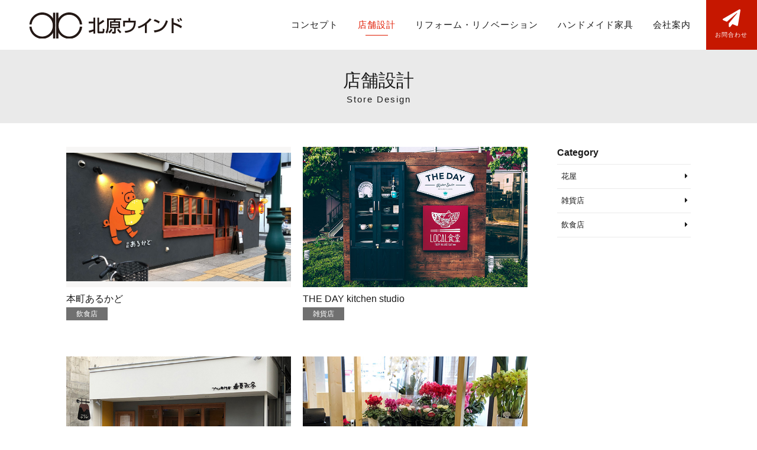

--- FILE ---
content_type: text/html; charset=UTF-8
request_url: https://kitahara-wind.jp/store_design
body_size: 27819
content:
<!doctype html>
<html lang="ja">
<head>
	<meta charset="utf-8">
	<meta name="viewport" content="width=device-width,initial-scale=1.0" />
	<meta content="IE=edge" http-equiv="X-UA-Compatible">
		
	
		<!-- All in One SEO 4.1.4.5 -->
		<title>店舗設計 | 松本市で店舗設計・店舗デザイン・リフォーム・オリジナル家具なら北原ウインドにお任せ</title>
		<meta name="robots" content="max-image-preview:large" />
		<link rel="canonical" href="https://kitahara-wind.jp/store_design" />
		<script type="application/ld+json" class="aioseo-schema">
			{"@context":"https:\/\/schema.org","@graph":[{"@type":"WebSite","@id":"https:\/\/kitahara-wind.jp\/#website","url":"https:\/\/kitahara-wind.jp\/","name":"\u677e\u672c\u5e02\u3067\u5e97\u8217\u8a2d\u8a08\u30fb\u5e97\u8217\u30c7\u30b6\u30a4\u30f3\u30fb\u30ea\u30d5\u30a9\u30fc\u30e0\u30fb\u30aa\u30ea\u30b8\u30ca\u30eb\u5bb6\u5177\u306a\u3089\u5317\u539f\u30a6\u30a4\u30f3\u30c9\u306b\u304a\u4efb\u305b","description":"\u5317\u539f\u30a6\u30a4\u30f3\u30c9\u306f\u9577\u91ce\u770c\u3092\u4e2d\u5fc3\u306b\u300c\u4eba\u300d\u3068\u306e\u95a2\u308f\u308a\u3092\u5927\u5207\u306b\u3001\u6e80\u8db3\u5ea6\u306e\u9ad8\u3044\u30b5\u30fc\u30d3\u30b9\u3092\u5b9f\u73fe\u3057\u307e\u3059\u3002\u5e97\u8217\u8a2d\u8a08\u30fb\u5e97\u8217\u30c7\u30b6\u30a4\u30f3\u30fb\u30ea\u30d5\u30a9\u30fc\u30e0\u30fb\u30aa\u30ea\u30b8\u30ca\u30eb\u5bb6\u5177\u30fb\u65bd\u5de5","inLanguage":"ja","publisher":{"@id":"https:\/\/kitahara-wind.jp\/#organization"}},{"@type":"Organization","@id":"https:\/\/kitahara-wind.jp\/#organization","name":"\u677e\u672c\u5e02\u3067\u5e97\u8217\u8a2d\u8a08\u30fb\u5e97\u8217\u30c7\u30b6\u30a4\u30f3\u30fb\u30ea\u30d5\u30a9\u30fc\u30e0\u30fb\u30aa\u30ea\u30b8\u30ca\u30eb\u5bb6\u5177\u306a\u3089\u5317\u539f\u30a6\u30a4\u30f3\u30c9\u306b\u304a\u4efb\u305b","url":"https:\/\/kitahara-wind.jp\/"},{"@type":"BreadcrumbList","@id":"https:\/\/kitahara-wind.jp\/store_design\/#breadcrumblist","itemListElement":[{"@type":"ListItem","@id":"https:\/\/kitahara-wind.jp\/#listItem","position":1,"item":{"@type":"WebPage","@id":"https:\/\/kitahara-wind.jp\/","name":"\u30db\u30fc\u30e0","description":"Concept \u30b3\u30f3\u30bb\u30d7\u30c8 \u304a\u5ba2\u69d8\u306e\u30b3\u30f3\u30bb\u30d7\u30c8\u3092\u5143\u306b\u6700\u9069\u306a\u7a7a\u9593\u3092\u3054\u63d0\u6848\u3057\u307e\u3059\u3002 \u5317\u539f\u30a6\u30a4\u30f3\u30c9\u306f\u9577\u91ce\u770c [\u2026]","url":"https:\/\/kitahara-wind.jp\/"},"nextItem":"https:\/\/kitahara-wind.jp\/store_design\/#listItem"},{"@type":"ListItem","@id":"https:\/\/kitahara-wind.jp\/store_design\/#listItem","position":2,"item":{"@type":"WebPage","@id":"https:\/\/kitahara-wind.jp\/store_design\/","name":"\u5e97\u8217\u8a2d\u8a08","url":"https:\/\/kitahara-wind.jp\/store_design\/"},"previousItem":"https:\/\/kitahara-wind.jp\/#listItem"}]},{"@type":"CollectionPage","@id":"https:\/\/kitahara-wind.jp\/store_design\/#collectionpage","url":"https:\/\/kitahara-wind.jp\/store_design\/","name":"\u5e97\u8217\u8a2d\u8a08 | \u677e\u672c\u5e02\u3067\u5e97\u8217\u8a2d\u8a08\u30fb\u5e97\u8217\u30c7\u30b6\u30a4\u30f3\u30fb\u30ea\u30d5\u30a9\u30fc\u30e0\u30fb\u30aa\u30ea\u30b8\u30ca\u30eb\u5bb6\u5177\u306a\u3089\u5317\u539f\u30a6\u30a4\u30f3\u30c9\u306b\u304a\u4efb\u305b","inLanguage":"ja","isPartOf":{"@id":"https:\/\/kitahara-wind.jp\/#website"},"breadcrumb":{"@id":"https:\/\/kitahara-wind.jp\/store_design\/#breadcrumblist"}}]}
		</script>
		<!-- All in One SEO -->

<link rel='dns-prefetch' href='//secure.gravatar.com' />
<link rel='dns-prefetch' href='//www.googletagmanager.com' />
<link rel='dns-prefetch' href='//www.google.com' />
<link rel='dns-prefetch' href='//use.fontawesome.com' />
<link rel='dns-prefetch' href='//s.w.org' />
<link rel='dns-prefetch' href='//v0.wordpress.com' />
<link rel="alternate" type="application/rss+xml" title="松本市で店舗設計・店舗デザイン・リフォーム・オリジナル家具なら北原ウインドにお任せ &raquo; 店舗設計 フィード" href="https://kitahara-wind.jp/store_design/feed/" />
		<script type="text/javascript">
			window._wpemojiSettings = {"baseUrl":"https:\/\/s.w.org\/images\/core\/emoji\/13.1.0\/72x72\/","ext":".png","svgUrl":"https:\/\/s.w.org\/images\/core\/emoji\/13.1.0\/svg\/","svgExt":".svg","source":{"concatemoji":"https:\/\/kitahara-wind.jp\/wp-includes\/js\/wp-emoji-release.min.js?ver=5.8.12"}};
			!function(e,a,t){var n,r,o,i=a.createElement("canvas"),p=i.getContext&&i.getContext("2d");function s(e,t){var a=String.fromCharCode;p.clearRect(0,0,i.width,i.height),p.fillText(a.apply(this,e),0,0);e=i.toDataURL();return p.clearRect(0,0,i.width,i.height),p.fillText(a.apply(this,t),0,0),e===i.toDataURL()}function c(e){var t=a.createElement("script");t.src=e,t.defer=t.type="text/javascript",a.getElementsByTagName("head")[0].appendChild(t)}for(o=Array("flag","emoji"),t.supports={everything:!0,everythingExceptFlag:!0},r=0;r<o.length;r++)t.supports[o[r]]=function(e){if(!p||!p.fillText)return!1;switch(p.textBaseline="top",p.font="600 32px Arial",e){case"flag":return s([127987,65039,8205,9895,65039],[127987,65039,8203,9895,65039])?!1:!s([55356,56826,55356,56819],[55356,56826,8203,55356,56819])&&!s([55356,57332,56128,56423,56128,56418,56128,56421,56128,56430,56128,56423,56128,56447],[55356,57332,8203,56128,56423,8203,56128,56418,8203,56128,56421,8203,56128,56430,8203,56128,56423,8203,56128,56447]);case"emoji":return!s([10084,65039,8205,55357,56613],[10084,65039,8203,55357,56613])}return!1}(o[r]),t.supports.everything=t.supports.everything&&t.supports[o[r]],"flag"!==o[r]&&(t.supports.everythingExceptFlag=t.supports.everythingExceptFlag&&t.supports[o[r]]);t.supports.everythingExceptFlag=t.supports.everythingExceptFlag&&!t.supports.flag,t.DOMReady=!1,t.readyCallback=function(){t.DOMReady=!0},t.supports.everything||(n=function(){t.readyCallback()},a.addEventListener?(a.addEventListener("DOMContentLoaded",n,!1),e.addEventListener("load",n,!1)):(e.attachEvent("onload",n),a.attachEvent("onreadystatechange",function(){"complete"===a.readyState&&t.readyCallback()})),(n=t.source||{}).concatemoji?c(n.concatemoji):n.wpemoji&&n.twemoji&&(c(n.twemoji),c(n.wpemoji)))}(window,document,window._wpemojiSettings);
		</script>
		<style type="text/css">
img.wp-smiley,
img.emoji {
	display: inline !important;
	border: none !important;
	box-shadow: none !important;
	height: 1em !important;
	width: 1em !important;
	margin: 0 .07em !important;
	vertical-align: -0.1em !important;
	background: none !important;
	padding: 0 !important;
}
</style>
	<link rel='stylesheet' id='sbi_styles-css'  href='https://kitahara-wind.jp/wp-content/plugins/instagram-feed-pro/css/sbi-styles.min.css?ver=6.4' type='text/css' media='all' />
<link rel='stylesheet' id='wp-block-library-css'  href='https://kitahara-wind.jp/wp-includes/css/dist/block-library/style.min.css?ver=5.8.12' type='text/css' media='all' />
<style id='wp-block-library-inline-css' type='text/css'>
.has-text-align-justify{text-align:justify;}
</style>
<link rel='stylesheet' id='mediaelement-css'  href='https://kitahara-wind.jp/wp-includes/js/mediaelement/mediaelementplayer-legacy.min.css?ver=4.2.16' type='text/css' media='all' />
<link rel='stylesheet' id='wp-mediaelement-css'  href='https://kitahara-wind.jp/wp-includes/js/mediaelement/wp-mediaelement.min.css?ver=5.8.12' type='text/css' media='all' />
<link rel='stylesheet' id='contact-form-7-css'  href='https://kitahara-wind.jp/wp-content/plugins/contact-form-7/includes/css/styles.css?ver=5.5.1' type='text/css' media='all' />
<link rel='stylesheet' id='font-awesome5-css'  href='https://use.fontawesome.com/releases/v5.6.3/css/all.css?ver=5.8.12' type='text/css' media='all' />
<link rel='stylesheet' id='style-css'  href='https://kitahara-wind.jp/wp-content/themes/kitahara-window-theme/assets/dist/styles/style.css?ver=5.8.12' type='text/css' media='all' />
<link rel='stylesheet' id='jetpack_css-css'  href='https://kitahara-wind.jp/wp-content/plugins/jetpack/css/jetpack.css?ver=10.2.3' type='text/css' media='all' />
<script type='text/javascript' src='https://code.jquery.com/jquery-3.3.1.min.js?ver=1.11.3' id='jquery-js'></script>
<script type='text/javascript' src='https://kitahara-wind.jp/wp-content/themes/kitahara-window-theme/assets/dist/scripts/lib/all.js?ver=1' id='library-js'></script>
<script type='text/javascript' src='https://kitahara-wind.jp/wp-content/themes/kitahara-window-theme/assets/dist/scripts/all.js?ver=1' id='all-js'></script>

<!-- Google アナリティクス スニペット (Site Kit が追加) -->
<script type='text/javascript' src='https://www.googletagmanager.com/gtag/js?id=UA-135346673-1' id='google_gtagjs-js' async></script>
<script type='text/javascript' id='google_gtagjs-js-after'>
window.dataLayer = window.dataLayer || [];function gtag(){dataLayer.push(arguments);}
gtag('set', 'linker', {"domains":["kitahara-wind.jp"]} );
gtag("js", new Date());
gtag("set", "developer_id.dZTNiMT", true);
gtag("config", "UA-135346673-1", {"anonymize_ip":true});
gtag("config", "G-KKCBY3037W");
</script>

<!-- (ここまで) Google アナリティクス スニペット (Site Kit が追加) -->
<link rel="https://api.w.org/" href="https://kitahara-wind.jp/wp-json/" /><meta name="generator" content="Site Kit by Google 1.75.0" /><style type='text/css'>img#wpstats{display:none}</style>
		<style type="text/css">.recentcomments a{display:inline !important;padding:0 !important;margin:0 !important;}</style></head>

<body class="js-fade">
	<header class="l-header" role="banner">
					<a href="https://kitahara-wind.jp" class="l-header__logo">
				<img src="https://kitahara-wind.jp/wp-content/uploads/2019/01/kitahara-wind-logo.svg" alt="kitahara-wind-logo">
			</a>
				<a href="https://kitahara-wind.jp/contact" class="c-fix-btn">
			<i class="fas fa-paper-plane"></i>
			<span>お問合わせ</span>
		</a>
			<div class="c-nav-btn u-hidden-large">
			<a data-drower-btn=".c-nav-btn" data-drower="" data-drower-menu=".p-gnav">
				<span></span>
				<span></span>
				<span></span>
				<small class="c-nav-btn__text">MENU</small>
			</a>
		</div>
		<nav class="p-gnav" role="navigation">
			<ul class="p-gnav__body"><li id="menu-item-2346" class="u-hidden-large menu-item menu-item-type-post_type menu-item-object-page menu-item-home menu-item-2346"><a href="https://kitahara-wind.jp/">ホーム</a></li>
<li id="menu-item-2124" class="menu-item menu-item-type-post_type menu-item-object-page menu-item-2124"><a href="https://kitahara-wind.jp/concept">コンセプト</a></li>
<li id="menu-item-2349" class="menu-item menu-item-type-post_type_archive menu-item-object-store_design current-menu-item menu-item-2349"><a href="https://kitahara-wind.jp/store_design" aria-current="page">店舗設計</a></li>
<li id="menu-item-2348" class="menu-item menu-item-type-post_type menu-item-object-page menu-item-2348"><a href="https://kitahara-wind.jp/reform-renovation">リフォーム・リノベーション</a></li>
<li id="menu-item-2347" class="menu-item menu-item-type-post_type menu-item-object-page menu-item-2347"><a href="https://kitahara-wind.jp/diy">ハンドメイド家具</a></li>
<li id="menu-item-2123" class="menu-item menu-item-type-post_type menu-item-object-page menu-item-2123"><a href="https://kitahara-wind.jp/about">会社案内</a></li>
<li id="menu-item-2122" class="u-hidden-large menu-item menu-item-type-post_type menu-item-object-page menu-item-2122"><a href="https://kitahara-wind.jp/contact">お問い合わせ</a></li>
</ul>		</nav>
	</header><main>
    <div class="c-page-header">
	<h1 class="c-page-header__title">
		店舗設計			<small>Store Design</small>
			</h1>
</div>

    
    <div class="c-container">
        <div class="c-row">
              
                <div class="c-grid c-grid_loose">
                    <div class="c-grid__u c-grid__u_large_3of4">   
                        <div class="c-grid js-grid-fade-up c-entry">
                                                            <section class="c-grid__u c-grid__u_medium_1of2">
                                    <div class="c-entry__item">
                                        <a href="https://kitahara-wind.jp/store_design/2525" class="c-entry__tbn">
                                            <div class="c-entry__tbn-img" style="background-image: url(' https://kitahara-wind.jp/wp-content/uploads/2019/02/20190109_kitaharawind_mv2.jpg')">
                                            </div>
                                        </a>
                                        <div class="c-entry__text-wrap">
                                            <h3 class="c-entry__title">
                                                <a href="https://kitahara-wind.jp/store_design/2525">
                                                    本町あるかど                                                </a>
                                            </h3>
                                            
			<a href="https://kitahara-wind.jp/category/%e9%a3%b2%e9%a3%9f%e5%ba%97" class="c-label c-label_%e9%a3%b2%e9%a3%9f%e5%ba%97">
				飲食店			</a>
		                                        </div>
                                    </div>
                                </section>
                                                            <section class="c-grid__u c-grid__u_medium_1of2">
                                    <div class="c-entry__item">
                                        <a href="https://kitahara-wind.jp/store_design/2447" class="c-entry__tbn">
                                            <div class="c-entry__tbn-img" style="background-image: url(' https://kitahara-wind.jp/wp-content/uploads/2019/02/MG_9353.jpg')">
                                            </div>
                                        </a>
                                        <div class="c-entry__text-wrap">
                                            <h3 class="c-entry__title">
                                                <a href="https://kitahara-wind.jp/store_design/2447">
                                                    THE DAY kitchen studio                                                </a>
                                            </h3>
                                            
			<a href="https://kitahara-wind.jp/category/%e9%9b%91%e8%b2%a8%e5%ba%97" class="c-label c-label_%e9%9b%91%e8%b2%a8%e5%ba%97">
				雑貨店			</a>
		                                        </div>
                                    </div>
                                </section>
                                                            <section class="c-grid__u c-grid__u_medium_1of2">
                                    <div class="c-entry__item">
                                        <a href="https://kitahara-wind.jp/store_design/2455" class="c-entry__tbn">
                                            <div class="c-entry__tbn-img" style="background-image: url(' https://kitahara-wind.jp/wp-content/uploads/2019/01/IMG_0412.jpg')">
                                            </div>
                                        </a>
                                        <div class="c-entry__text-wrap">
                                            <h3 class="c-entry__title">
                                                <a href="https://kitahara-wind.jp/store_design/2455">
                                                    プリン専門店春夏秋冬 中町店                                                </a>
                                            </h3>
                                            
			<a href="https://kitahara-wind.jp/category/%e9%a3%b2%e9%a3%9f%e5%ba%97" class="c-label c-label_%e9%a3%b2%e9%a3%9f%e5%ba%97">
				飲食店			</a>
		                                        </div>
                                    </div>
                                </section>
                                                            <section class="c-grid__u c-grid__u_medium_1of2">
                                    <div class="c-entry__item">
                                        <a href="https://kitahara-wind.jp/store_design/2453" class="c-entry__tbn">
                                            <div class="c-entry__tbn-img" style="background-image: url(' https://kitahara-wind.jp/wp-content/uploads/2019/01/IMG_4161.jpg')">
                                            </div>
                                        </a>
                                        <div class="c-entry__text-wrap">
                                            <h3 class="c-entry__title">
                                                <a href="https://kitahara-wind.jp/store_design/2453">
                                                    HAMAフラワーパーク安曇野                                                </a>
                                            </h3>
                                            
			<a href="https://kitahara-wind.jp/category/%e8%8a%b1%e5%b1%8b" class="c-label c-label_%e8%8a%b1%e5%b1%8b">
				花屋			</a>
		                                        </div>
                                    </div>
                                </section>
                                                            <section class="c-grid__u c-grid__u_medium_1of2">
                                    <div class="c-entry__item">
                                        <a href="https://kitahara-wind.jp/store_design/2451" class="c-entry__tbn">
                                            <div class="c-entry__tbn-img" style="background-image: url(' https://kitahara-wind.jp/wp-content/uploads/2019/01/IMG_4150.jpg')">
                                            </div>
                                        </a>
                                        <div class="c-entry__text-wrap">
                                            <h3 class="c-entry__title">
                                                <a href="https://kitahara-wind.jp/store_design/2451">
                                                    WABI×SABI                                                </a>
                                            </h3>
                                            
			<a href="https://kitahara-wind.jp/category/%e9%9b%91%e8%b2%a8%e5%ba%97" class="c-label c-label_%e9%9b%91%e8%b2%a8%e5%ba%97">
				雑貨店			</a>
		                                        </div>
                                    </div>
                                </section>
                                                            <section class="c-grid__u c-grid__u_medium_1of2">
                                    <div class="c-entry__item">
                                        <a href="https://kitahara-wind.jp/store_design/2449" class="c-entry__tbn">
                                            <div class="c-entry__tbn-img" style="background-image: url(' https://kitahara-wind.jp/wp-content/uploads/2019/01/IMG_1665.jpg')">
                                            </div>
                                        </a>
                                        <div class="c-entry__text-wrap">
                                            <h3 class="c-entry__title">
                                                <a href="https://kitahara-wind.jp/store_design/2449">
                                                    魔女のチーズケーキ屋さん                                                </a>
                                            </h3>
                                            
			<a href="https://kitahara-wind.jp/category/%e9%a3%b2%e9%a3%9f%e5%ba%97" class="c-label c-label_%e9%a3%b2%e9%a3%9f%e5%ba%97">
				飲食店			</a>
		                                        </div>
                                    </div>
                                </section>
                                                            <section class="c-grid__u c-grid__u_medium_1of2">
                                    <div class="c-entry__item">
                                        <a href="https://kitahara-wind.jp/store_design/2439" class="c-entry__tbn">
                                            <div class="c-entry__tbn-img" style="background-image: url(' https://kitahara-wind.jp/wp-content/uploads/2019/01/IMG_0390.jpg')">
                                            </div>
                                        </a>
                                        <div class="c-entry__text-wrap">
                                            <h3 class="c-entry__title">
                                                <a href="https://kitahara-wind.jp/store_design/2439">
                                                    カンポ・ディ・ジラソーレ                                                </a>
                                            </h3>
                                            
			<a href="https://kitahara-wind.jp/category/%e9%a3%b2%e9%a3%9f%e5%ba%97" class="c-label c-label_%e9%a3%b2%e9%a3%9f%e5%ba%97">
				飲食店			</a>
		                                        </div>
                                    </div>
                                </section>
                                                    </div>
                        <div class="c-page-nav js-fade">
                                                    </div>
                    </div>
                    <div class="c-grid__u c-grid__u_large_1of4">
                        <div class="l-sidebar">
	<div class="l-sidebar__item"> 
		<h3 class="l-sidebar__topic">Category</h3>
		<ul class="l-sidebar__category-list">
									<li>
							<a href="https://kitahara-wind.jp/store_design/category/%e8%8a%b1%e5%b1%8b">
							花屋						</a>
					</li>
											<li>
							<a href="https://kitahara-wind.jp/store_design/category/%e9%9b%91%e8%b2%a8%e5%ba%97">
							雑貨店						</a>
					</li>
											<li>
							<a href="https://kitahara-wind.jp/store_design/category/%e9%a3%b2%e9%a3%9f%e5%ba%97">
							飲食店						</a>
					</li>
							</ul>
	</div>
</div>                    </div>
                </div>  
                    </div>
    </div>
    <div class="breadcrumbs c-breadcrumbs">
	<div class="c-container">
		<!-- Breadcrumb NavXT 6.6.0 -->
<span property="itemListElement" typeof="ListItem"><a property="item" typeof="WebPage" title="Go to 松本市で店舗設計・店舗デザイン・リフォーム・オリジナル家具なら北原ウインドにお任せ." href="https://kitahara-wind.jp" class="home"><span property="name"><i class="fas fa-home"></i></span></a><meta property="position" content="1"></span> &gt; <span class="archive post-store_design-archive current-item">店舗設計</span>	</div>
</div>
</main>	
		<a href="#" class="c-scroll-top">
			<i class="fas fa-chevron-up"></i>
		</a>
		<nav class="p-fnav">
			<ul class="p-fnav__body">
				<li id="menu-item-2342" class="menu-item menu-item-type-post_type menu-item-object-page menu-item-home menu-item-2342"><a href="https://kitahara-wind.jp/">ホーム</a></li>
<li id="menu-item-2211" class="menu-item menu-item-type-post_type menu-item-object-page menu-item-2211"><a href="https://kitahara-wind.jp/concept">コンセプト</a></li>
<li id="menu-item-2341" class="menu-item menu-item-type-post_type_archive menu-item-object-store_design current-menu-item menu-item-2341"><a href="https://kitahara-wind.jp/store_design" aria-current="page">店舗設計</a></li>
<li id="menu-item-2344" class="menu-item menu-item-type-post_type menu-item-object-page menu-item-2344"><a href="https://kitahara-wind.jp/reform-renovation">リフォーム・リノベーション</a></li>
<li id="menu-item-2345" class="menu-item menu-item-type-post_type menu-item-object-page menu-item-2345"><a href="https://kitahara-wind.jp/diy">ハンドメイド家具</a></li>
<li id="menu-item-2215" class="menu-item menu-item-type-post_type menu-item-object-page menu-item-2215"><a href="https://kitahara-wind.jp/about">会社案内</a></li>
<li id="menu-item-2216" class="menu-item menu-item-type-post_type menu-item-object-page menu-item-2216"><a href="https://kitahara-wind.jp/contact">お問い合わせ</a></li>
			</ul>
		</nav>
		<footer class="l-footer" role="contentinfo">
			<section class="c-container">
				<a href="https://kitahara-wind.jp" class="l-footer__logo">
					<img src="https://kitahara-wind.jp/wp-content/uploads/2019/01/kitahara-wind-logo-white.svg" alt="kitahara-wind-logo-white">
				</a>
				<div class="p-address p-address_white">
					<address>
						<a href="https://goo.gl/maps/gLbgJsNN5wT2" target="__blank">〒390-0863 長野県松本市白板１丁目７−１</a>
					</address>
					<p class="p-address__contact-numbers">
						<a href="tel:0263322191" class="u-text-unlink-pc"><i class="fas fa-phone-square fa-flip-horizontal"></i> 0263-32-2191</a>
						<span><i class="fas fa-fax"></i> 0263-36-5455</span>
					</p>
				</div>
				<nav class="p-claims">
					<ul class="p-claims__nav">
						<li id="menu-item-2339" class="menu-item menu-item-type-post_type menu-item-object-page menu-item-2339"><a href="https://kitahara-wind.jp/disclaimer">免責事項</a></li>
<li id="menu-item-2340" class="menu-item menu-item-type-post_type menu-item-object-page menu-item-2340"><a href="https://kitahara-wind.jp/privacy">プライバシーポリシー</a></li>
<li id="menu-item-2338" class="menu-item menu-item-type-post_type menu-item-object-page menu-item-2338"><a href="https://kitahara-wind.jp/site-map">サイトマップ</a></li>
					</ul>
					<p class="p-claims__copyright">
						<i class="far fa-copyright"></i> 2016 – 2026 北原ウインド<br>
						<a href="http://www.matsumoto-web.jp" target="__blank">powerd by e-office</a>
					</p>
				</nav>
			</section>
		</footer>
				<div class="l-fixbar">
			<a href="tel:0263322191">
				<i class="fas fa-phone-square fa-flip-horizontal"></i>  0263-32-2191			</a>
			<a href="https://kitahara-wind.jp/contact"><i class="fas fa-paper-plane"></i> お問い合わせ</a>
		</div>
		<!-- Custom Feeds for Instagram JS -->
<script type="text/javascript">
var sbiajaxurl = "https://kitahara-wind.jp/wp-admin/admin-ajax.php";

</script>
<script type='text/javascript' src='https://kitahara-wind.jp/wp-includes/js/dist/vendor/regenerator-runtime.min.js?ver=0.13.7' id='regenerator-runtime-js'></script>
<script type='text/javascript' src='https://kitahara-wind.jp/wp-includes/js/dist/vendor/wp-polyfill.min.js?ver=3.15.0' id='wp-polyfill-js'></script>
<script type='text/javascript' id='contact-form-7-js-extra'>
/* <![CDATA[ */
var wpcf7 = {"api":{"root":"https:\/\/kitahara-wind.jp\/wp-json\/","namespace":"contact-form-7\/v1"}};
/* ]]> */
</script>
<script type='text/javascript' src='https://kitahara-wind.jp/wp-content/plugins/contact-form-7/includes/js/index.js?ver=5.5.1' id='contact-form-7-js'></script>
<script type='text/javascript' src='https://www.google.com/recaptcha/api.js?render=6LfwwA4bAAAAAMbzxnmqG7XbuqcVs2kNByMB6t_B&#038;ver=3.0' id='google-recaptcha-js'></script>
<script type='text/javascript' id='wpcf7-recaptcha-js-extra'>
/* <![CDATA[ */
var wpcf7_recaptcha = {"sitekey":"6LfwwA4bAAAAAMbzxnmqG7XbuqcVs2kNByMB6t_B","actions":{"homepage":"homepage","contactform":"contactform"}};
/* ]]> */
</script>
<script type='text/javascript' src='https://kitahara-wind.jp/wp-content/plugins/contact-form-7/modules/recaptcha/index.js?ver=5.5.1' id='wpcf7-recaptcha-js'></script>
<script type='text/javascript' src='https://kitahara-wind.jp/wp-includes/js/wp-embed.min.js?ver=5.8.12' id='wp-embed-js'></script>
<script src='https://stats.wp.com/e-202605.js' defer></script>
<script>
	_stq = window._stq || [];
	_stq.push([ 'view', {v:'ext',j:'1:10.2.3',blog:'159021819',post:'0',tz:'9',srv:'kitahara-wind.jp'} ]);
	_stq.push([ 'clickTrackerInit', '159021819', '0' ]);
</script>
	</body>
</html>




--- FILE ---
content_type: text/html; charset=utf-8
request_url: https://www.google.com/recaptcha/api2/anchor?ar=1&k=6LfwwA4bAAAAAMbzxnmqG7XbuqcVs2kNByMB6t_B&co=aHR0cHM6Ly9raXRhaGFyYS13aW5kLmpwOjQ0Mw..&hl=en&v=N67nZn4AqZkNcbeMu4prBgzg&size=invisible&anchor-ms=20000&execute-ms=30000&cb=ao5rzri28f17
body_size: 48985
content:
<!DOCTYPE HTML><html dir="ltr" lang="en"><head><meta http-equiv="Content-Type" content="text/html; charset=UTF-8">
<meta http-equiv="X-UA-Compatible" content="IE=edge">
<title>reCAPTCHA</title>
<style type="text/css">
/* cyrillic-ext */
@font-face {
  font-family: 'Roboto';
  font-style: normal;
  font-weight: 400;
  font-stretch: 100%;
  src: url(//fonts.gstatic.com/s/roboto/v48/KFO7CnqEu92Fr1ME7kSn66aGLdTylUAMa3GUBHMdazTgWw.woff2) format('woff2');
  unicode-range: U+0460-052F, U+1C80-1C8A, U+20B4, U+2DE0-2DFF, U+A640-A69F, U+FE2E-FE2F;
}
/* cyrillic */
@font-face {
  font-family: 'Roboto';
  font-style: normal;
  font-weight: 400;
  font-stretch: 100%;
  src: url(//fonts.gstatic.com/s/roboto/v48/KFO7CnqEu92Fr1ME7kSn66aGLdTylUAMa3iUBHMdazTgWw.woff2) format('woff2');
  unicode-range: U+0301, U+0400-045F, U+0490-0491, U+04B0-04B1, U+2116;
}
/* greek-ext */
@font-face {
  font-family: 'Roboto';
  font-style: normal;
  font-weight: 400;
  font-stretch: 100%;
  src: url(//fonts.gstatic.com/s/roboto/v48/KFO7CnqEu92Fr1ME7kSn66aGLdTylUAMa3CUBHMdazTgWw.woff2) format('woff2');
  unicode-range: U+1F00-1FFF;
}
/* greek */
@font-face {
  font-family: 'Roboto';
  font-style: normal;
  font-weight: 400;
  font-stretch: 100%;
  src: url(//fonts.gstatic.com/s/roboto/v48/KFO7CnqEu92Fr1ME7kSn66aGLdTylUAMa3-UBHMdazTgWw.woff2) format('woff2');
  unicode-range: U+0370-0377, U+037A-037F, U+0384-038A, U+038C, U+038E-03A1, U+03A3-03FF;
}
/* math */
@font-face {
  font-family: 'Roboto';
  font-style: normal;
  font-weight: 400;
  font-stretch: 100%;
  src: url(//fonts.gstatic.com/s/roboto/v48/KFO7CnqEu92Fr1ME7kSn66aGLdTylUAMawCUBHMdazTgWw.woff2) format('woff2');
  unicode-range: U+0302-0303, U+0305, U+0307-0308, U+0310, U+0312, U+0315, U+031A, U+0326-0327, U+032C, U+032F-0330, U+0332-0333, U+0338, U+033A, U+0346, U+034D, U+0391-03A1, U+03A3-03A9, U+03B1-03C9, U+03D1, U+03D5-03D6, U+03F0-03F1, U+03F4-03F5, U+2016-2017, U+2034-2038, U+203C, U+2040, U+2043, U+2047, U+2050, U+2057, U+205F, U+2070-2071, U+2074-208E, U+2090-209C, U+20D0-20DC, U+20E1, U+20E5-20EF, U+2100-2112, U+2114-2115, U+2117-2121, U+2123-214F, U+2190, U+2192, U+2194-21AE, U+21B0-21E5, U+21F1-21F2, U+21F4-2211, U+2213-2214, U+2216-22FF, U+2308-230B, U+2310, U+2319, U+231C-2321, U+2336-237A, U+237C, U+2395, U+239B-23B7, U+23D0, U+23DC-23E1, U+2474-2475, U+25AF, U+25B3, U+25B7, U+25BD, U+25C1, U+25CA, U+25CC, U+25FB, U+266D-266F, U+27C0-27FF, U+2900-2AFF, U+2B0E-2B11, U+2B30-2B4C, U+2BFE, U+3030, U+FF5B, U+FF5D, U+1D400-1D7FF, U+1EE00-1EEFF;
}
/* symbols */
@font-face {
  font-family: 'Roboto';
  font-style: normal;
  font-weight: 400;
  font-stretch: 100%;
  src: url(//fonts.gstatic.com/s/roboto/v48/KFO7CnqEu92Fr1ME7kSn66aGLdTylUAMaxKUBHMdazTgWw.woff2) format('woff2');
  unicode-range: U+0001-000C, U+000E-001F, U+007F-009F, U+20DD-20E0, U+20E2-20E4, U+2150-218F, U+2190, U+2192, U+2194-2199, U+21AF, U+21E6-21F0, U+21F3, U+2218-2219, U+2299, U+22C4-22C6, U+2300-243F, U+2440-244A, U+2460-24FF, U+25A0-27BF, U+2800-28FF, U+2921-2922, U+2981, U+29BF, U+29EB, U+2B00-2BFF, U+4DC0-4DFF, U+FFF9-FFFB, U+10140-1018E, U+10190-1019C, U+101A0, U+101D0-101FD, U+102E0-102FB, U+10E60-10E7E, U+1D2C0-1D2D3, U+1D2E0-1D37F, U+1F000-1F0FF, U+1F100-1F1AD, U+1F1E6-1F1FF, U+1F30D-1F30F, U+1F315, U+1F31C, U+1F31E, U+1F320-1F32C, U+1F336, U+1F378, U+1F37D, U+1F382, U+1F393-1F39F, U+1F3A7-1F3A8, U+1F3AC-1F3AF, U+1F3C2, U+1F3C4-1F3C6, U+1F3CA-1F3CE, U+1F3D4-1F3E0, U+1F3ED, U+1F3F1-1F3F3, U+1F3F5-1F3F7, U+1F408, U+1F415, U+1F41F, U+1F426, U+1F43F, U+1F441-1F442, U+1F444, U+1F446-1F449, U+1F44C-1F44E, U+1F453, U+1F46A, U+1F47D, U+1F4A3, U+1F4B0, U+1F4B3, U+1F4B9, U+1F4BB, U+1F4BF, U+1F4C8-1F4CB, U+1F4D6, U+1F4DA, U+1F4DF, U+1F4E3-1F4E6, U+1F4EA-1F4ED, U+1F4F7, U+1F4F9-1F4FB, U+1F4FD-1F4FE, U+1F503, U+1F507-1F50B, U+1F50D, U+1F512-1F513, U+1F53E-1F54A, U+1F54F-1F5FA, U+1F610, U+1F650-1F67F, U+1F687, U+1F68D, U+1F691, U+1F694, U+1F698, U+1F6AD, U+1F6B2, U+1F6B9-1F6BA, U+1F6BC, U+1F6C6-1F6CF, U+1F6D3-1F6D7, U+1F6E0-1F6EA, U+1F6F0-1F6F3, U+1F6F7-1F6FC, U+1F700-1F7FF, U+1F800-1F80B, U+1F810-1F847, U+1F850-1F859, U+1F860-1F887, U+1F890-1F8AD, U+1F8B0-1F8BB, U+1F8C0-1F8C1, U+1F900-1F90B, U+1F93B, U+1F946, U+1F984, U+1F996, U+1F9E9, U+1FA00-1FA6F, U+1FA70-1FA7C, U+1FA80-1FA89, U+1FA8F-1FAC6, U+1FACE-1FADC, U+1FADF-1FAE9, U+1FAF0-1FAF8, U+1FB00-1FBFF;
}
/* vietnamese */
@font-face {
  font-family: 'Roboto';
  font-style: normal;
  font-weight: 400;
  font-stretch: 100%;
  src: url(//fonts.gstatic.com/s/roboto/v48/KFO7CnqEu92Fr1ME7kSn66aGLdTylUAMa3OUBHMdazTgWw.woff2) format('woff2');
  unicode-range: U+0102-0103, U+0110-0111, U+0128-0129, U+0168-0169, U+01A0-01A1, U+01AF-01B0, U+0300-0301, U+0303-0304, U+0308-0309, U+0323, U+0329, U+1EA0-1EF9, U+20AB;
}
/* latin-ext */
@font-face {
  font-family: 'Roboto';
  font-style: normal;
  font-weight: 400;
  font-stretch: 100%;
  src: url(//fonts.gstatic.com/s/roboto/v48/KFO7CnqEu92Fr1ME7kSn66aGLdTylUAMa3KUBHMdazTgWw.woff2) format('woff2');
  unicode-range: U+0100-02BA, U+02BD-02C5, U+02C7-02CC, U+02CE-02D7, U+02DD-02FF, U+0304, U+0308, U+0329, U+1D00-1DBF, U+1E00-1E9F, U+1EF2-1EFF, U+2020, U+20A0-20AB, U+20AD-20C0, U+2113, U+2C60-2C7F, U+A720-A7FF;
}
/* latin */
@font-face {
  font-family: 'Roboto';
  font-style: normal;
  font-weight: 400;
  font-stretch: 100%;
  src: url(//fonts.gstatic.com/s/roboto/v48/KFO7CnqEu92Fr1ME7kSn66aGLdTylUAMa3yUBHMdazQ.woff2) format('woff2');
  unicode-range: U+0000-00FF, U+0131, U+0152-0153, U+02BB-02BC, U+02C6, U+02DA, U+02DC, U+0304, U+0308, U+0329, U+2000-206F, U+20AC, U+2122, U+2191, U+2193, U+2212, U+2215, U+FEFF, U+FFFD;
}
/* cyrillic-ext */
@font-face {
  font-family: 'Roboto';
  font-style: normal;
  font-weight: 500;
  font-stretch: 100%;
  src: url(//fonts.gstatic.com/s/roboto/v48/KFO7CnqEu92Fr1ME7kSn66aGLdTylUAMa3GUBHMdazTgWw.woff2) format('woff2');
  unicode-range: U+0460-052F, U+1C80-1C8A, U+20B4, U+2DE0-2DFF, U+A640-A69F, U+FE2E-FE2F;
}
/* cyrillic */
@font-face {
  font-family: 'Roboto';
  font-style: normal;
  font-weight: 500;
  font-stretch: 100%;
  src: url(//fonts.gstatic.com/s/roboto/v48/KFO7CnqEu92Fr1ME7kSn66aGLdTylUAMa3iUBHMdazTgWw.woff2) format('woff2');
  unicode-range: U+0301, U+0400-045F, U+0490-0491, U+04B0-04B1, U+2116;
}
/* greek-ext */
@font-face {
  font-family: 'Roboto';
  font-style: normal;
  font-weight: 500;
  font-stretch: 100%;
  src: url(//fonts.gstatic.com/s/roboto/v48/KFO7CnqEu92Fr1ME7kSn66aGLdTylUAMa3CUBHMdazTgWw.woff2) format('woff2');
  unicode-range: U+1F00-1FFF;
}
/* greek */
@font-face {
  font-family: 'Roboto';
  font-style: normal;
  font-weight: 500;
  font-stretch: 100%;
  src: url(//fonts.gstatic.com/s/roboto/v48/KFO7CnqEu92Fr1ME7kSn66aGLdTylUAMa3-UBHMdazTgWw.woff2) format('woff2');
  unicode-range: U+0370-0377, U+037A-037F, U+0384-038A, U+038C, U+038E-03A1, U+03A3-03FF;
}
/* math */
@font-face {
  font-family: 'Roboto';
  font-style: normal;
  font-weight: 500;
  font-stretch: 100%;
  src: url(//fonts.gstatic.com/s/roboto/v48/KFO7CnqEu92Fr1ME7kSn66aGLdTylUAMawCUBHMdazTgWw.woff2) format('woff2');
  unicode-range: U+0302-0303, U+0305, U+0307-0308, U+0310, U+0312, U+0315, U+031A, U+0326-0327, U+032C, U+032F-0330, U+0332-0333, U+0338, U+033A, U+0346, U+034D, U+0391-03A1, U+03A3-03A9, U+03B1-03C9, U+03D1, U+03D5-03D6, U+03F0-03F1, U+03F4-03F5, U+2016-2017, U+2034-2038, U+203C, U+2040, U+2043, U+2047, U+2050, U+2057, U+205F, U+2070-2071, U+2074-208E, U+2090-209C, U+20D0-20DC, U+20E1, U+20E5-20EF, U+2100-2112, U+2114-2115, U+2117-2121, U+2123-214F, U+2190, U+2192, U+2194-21AE, U+21B0-21E5, U+21F1-21F2, U+21F4-2211, U+2213-2214, U+2216-22FF, U+2308-230B, U+2310, U+2319, U+231C-2321, U+2336-237A, U+237C, U+2395, U+239B-23B7, U+23D0, U+23DC-23E1, U+2474-2475, U+25AF, U+25B3, U+25B7, U+25BD, U+25C1, U+25CA, U+25CC, U+25FB, U+266D-266F, U+27C0-27FF, U+2900-2AFF, U+2B0E-2B11, U+2B30-2B4C, U+2BFE, U+3030, U+FF5B, U+FF5D, U+1D400-1D7FF, U+1EE00-1EEFF;
}
/* symbols */
@font-face {
  font-family: 'Roboto';
  font-style: normal;
  font-weight: 500;
  font-stretch: 100%;
  src: url(//fonts.gstatic.com/s/roboto/v48/KFO7CnqEu92Fr1ME7kSn66aGLdTylUAMaxKUBHMdazTgWw.woff2) format('woff2');
  unicode-range: U+0001-000C, U+000E-001F, U+007F-009F, U+20DD-20E0, U+20E2-20E4, U+2150-218F, U+2190, U+2192, U+2194-2199, U+21AF, U+21E6-21F0, U+21F3, U+2218-2219, U+2299, U+22C4-22C6, U+2300-243F, U+2440-244A, U+2460-24FF, U+25A0-27BF, U+2800-28FF, U+2921-2922, U+2981, U+29BF, U+29EB, U+2B00-2BFF, U+4DC0-4DFF, U+FFF9-FFFB, U+10140-1018E, U+10190-1019C, U+101A0, U+101D0-101FD, U+102E0-102FB, U+10E60-10E7E, U+1D2C0-1D2D3, U+1D2E0-1D37F, U+1F000-1F0FF, U+1F100-1F1AD, U+1F1E6-1F1FF, U+1F30D-1F30F, U+1F315, U+1F31C, U+1F31E, U+1F320-1F32C, U+1F336, U+1F378, U+1F37D, U+1F382, U+1F393-1F39F, U+1F3A7-1F3A8, U+1F3AC-1F3AF, U+1F3C2, U+1F3C4-1F3C6, U+1F3CA-1F3CE, U+1F3D4-1F3E0, U+1F3ED, U+1F3F1-1F3F3, U+1F3F5-1F3F7, U+1F408, U+1F415, U+1F41F, U+1F426, U+1F43F, U+1F441-1F442, U+1F444, U+1F446-1F449, U+1F44C-1F44E, U+1F453, U+1F46A, U+1F47D, U+1F4A3, U+1F4B0, U+1F4B3, U+1F4B9, U+1F4BB, U+1F4BF, U+1F4C8-1F4CB, U+1F4D6, U+1F4DA, U+1F4DF, U+1F4E3-1F4E6, U+1F4EA-1F4ED, U+1F4F7, U+1F4F9-1F4FB, U+1F4FD-1F4FE, U+1F503, U+1F507-1F50B, U+1F50D, U+1F512-1F513, U+1F53E-1F54A, U+1F54F-1F5FA, U+1F610, U+1F650-1F67F, U+1F687, U+1F68D, U+1F691, U+1F694, U+1F698, U+1F6AD, U+1F6B2, U+1F6B9-1F6BA, U+1F6BC, U+1F6C6-1F6CF, U+1F6D3-1F6D7, U+1F6E0-1F6EA, U+1F6F0-1F6F3, U+1F6F7-1F6FC, U+1F700-1F7FF, U+1F800-1F80B, U+1F810-1F847, U+1F850-1F859, U+1F860-1F887, U+1F890-1F8AD, U+1F8B0-1F8BB, U+1F8C0-1F8C1, U+1F900-1F90B, U+1F93B, U+1F946, U+1F984, U+1F996, U+1F9E9, U+1FA00-1FA6F, U+1FA70-1FA7C, U+1FA80-1FA89, U+1FA8F-1FAC6, U+1FACE-1FADC, U+1FADF-1FAE9, U+1FAF0-1FAF8, U+1FB00-1FBFF;
}
/* vietnamese */
@font-face {
  font-family: 'Roboto';
  font-style: normal;
  font-weight: 500;
  font-stretch: 100%;
  src: url(//fonts.gstatic.com/s/roboto/v48/KFO7CnqEu92Fr1ME7kSn66aGLdTylUAMa3OUBHMdazTgWw.woff2) format('woff2');
  unicode-range: U+0102-0103, U+0110-0111, U+0128-0129, U+0168-0169, U+01A0-01A1, U+01AF-01B0, U+0300-0301, U+0303-0304, U+0308-0309, U+0323, U+0329, U+1EA0-1EF9, U+20AB;
}
/* latin-ext */
@font-face {
  font-family: 'Roboto';
  font-style: normal;
  font-weight: 500;
  font-stretch: 100%;
  src: url(//fonts.gstatic.com/s/roboto/v48/KFO7CnqEu92Fr1ME7kSn66aGLdTylUAMa3KUBHMdazTgWw.woff2) format('woff2');
  unicode-range: U+0100-02BA, U+02BD-02C5, U+02C7-02CC, U+02CE-02D7, U+02DD-02FF, U+0304, U+0308, U+0329, U+1D00-1DBF, U+1E00-1E9F, U+1EF2-1EFF, U+2020, U+20A0-20AB, U+20AD-20C0, U+2113, U+2C60-2C7F, U+A720-A7FF;
}
/* latin */
@font-face {
  font-family: 'Roboto';
  font-style: normal;
  font-weight: 500;
  font-stretch: 100%;
  src: url(//fonts.gstatic.com/s/roboto/v48/KFO7CnqEu92Fr1ME7kSn66aGLdTylUAMa3yUBHMdazQ.woff2) format('woff2');
  unicode-range: U+0000-00FF, U+0131, U+0152-0153, U+02BB-02BC, U+02C6, U+02DA, U+02DC, U+0304, U+0308, U+0329, U+2000-206F, U+20AC, U+2122, U+2191, U+2193, U+2212, U+2215, U+FEFF, U+FFFD;
}
/* cyrillic-ext */
@font-face {
  font-family: 'Roboto';
  font-style: normal;
  font-weight: 900;
  font-stretch: 100%;
  src: url(//fonts.gstatic.com/s/roboto/v48/KFO7CnqEu92Fr1ME7kSn66aGLdTylUAMa3GUBHMdazTgWw.woff2) format('woff2');
  unicode-range: U+0460-052F, U+1C80-1C8A, U+20B4, U+2DE0-2DFF, U+A640-A69F, U+FE2E-FE2F;
}
/* cyrillic */
@font-face {
  font-family: 'Roboto';
  font-style: normal;
  font-weight: 900;
  font-stretch: 100%;
  src: url(//fonts.gstatic.com/s/roboto/v48/KFO7CnqEu92Fr1ME7kSn66aGLdTylUAMa3iUBHMdazTgWw.woff2) format('woff2');
  unicode-range: U+0301, U+0400-045F, U+0490-0491, U+04B0-04B1, U+2116;
}
/* greek-ext */
@font-face {
  font-family: 'Roboto';
  font-style: normal;
  font-weight: 900;
  font-stretch: 100%;
  src: url(//fonts.gstatic.com/s/roboto/v48/KFO7CnqEu92Fr1ME7kSn66aGLdTylUAMa3CUBHMdazTgWw.woff2) format('woff2');
  unicode-range: U+1F00-1FFF;
}
/* greek */
@font-face {
  font-family: 'Roboto';
  font-style: normal;
  font-weight: 900;
  font-stretch: 100%;
  src: url(//fonts.gstatic.com/s/roboto/v48/KFO7CnqEu92Fr1ME7kSn66aGLdTylUAMa3-UBHMdazTgWw.woff2) format('woff2');
  unicode-range: U+0370-0377, U+037A-037F, U+0384-038A, U+038C, U+038E-03A1, U+03A3-03FF;
}
/* math */
@font-face {
  font-family: 'Roboto';
  font-style: normal;
  font-weight: 900;
  font-stretch: 100%;
  src: url(//fonts.gstatic.com/s/roboto/v48/KFO7CnqEu92Fr1ME7kSn66aGLdTylUAMawCUBHMdazTgWw.woff2) format('woff2');
  unicode-range: U+0302-0303, U+0305, U+0307-0308, U+0310, U+0312, U+0315, U+031A, U+0326-0327, U+032C, U+032F-0330, U+0332-0333, U+0338, U+033A, U+0346, U+034D, U+0391-03A1, U+03A3-03A9, U+03B1-03C9, U+03D1, U+03D5-03D6, U+03F0-03F1, U+03F4-03F5, U+2016-2017, U+2034-2038, U+203C, U+2040, U+2043, U+2047, U+2050, U+2057, U+205F, U+2070-2071, U+2074-208E, U+2090-209C, U+20D0-20DC, U+20E1, U+20E5-20EF, U+2100-2112, U+2114-2115, U+2117-2121, U+2123-214F, U+2190, U+2192, U+2194-21AE, U+21B0-21E5, U+21F1-21F2, U+21F4-2211, U+2213-2214, U+2216-22FF, U+2308-230B, U+2310, U+2319, U+231C-2321, U+2336-237A, U+237C, U+2395, U+239B-23B7, U+23D0, U+23DC-23E1, U+2474-2475, U+25AF, U+25B3, U+25B7, U+25BD, U+25C1, U+25CA, U+25CC, U+25FB, U+266D-266F, U+27C0-27FF, U+2900-2AFF, U+2B0E-2B11, U+2B30-2B4C, U+2BFE, U+3030, U+FF5B, U+FF5D, U+1D400-1D7FF, U+1EE00-1EEFF;
}
/* symbols */
@font-face {
  font-family: 'Roboto';
  font-style: normal;
  font-weight: 900;
  font-stretch: 100%;
  src: url(//fonts.gstatic.com/s/roboto/v48/KFO7CnqEu92Fr1ME7kSn66aGLdTylUAMaxKUBHMdazTgWw.woff2) format('woff2');
  unicode-range: U+0001-000C, U+000E-001F, U+007F-009F, U+20DD-20E0, U+20E2-20E4, U+2150-218F, U+2190, U+2192, U+2194-2199, U+21AF, U+21E6-21F0, U+21F3, U+2218-2219, U+2299, U+22C4-22C6, U+2300-243F, U+2440-244A, U+2460-24FF, U+25A0-27BF, U+2800-28FF, U+2921-2922, U+2981, U+29BF, U+29EB, U+2B00-2BFF, U+4DC0-4DFF, U+FFF9-FFFB, U+10140-1018E, U+10190-1019C, U+101A0, U+101D0-101FD, U+102E0-102FB, U+10E60-10E7E, U+1D2C0-1D2D3, U+1D2E0-1D37F, U+1F000-1F0FF, U+1F100-1F1AD, U+1F1E6-1F1FF, U+1F30D-1F30F, U+1F315, U+1F31C, U+1F31E, U+1F320-1F32C, U+1F336, U+1F378, U+1F37D, U+1F382, U+1F393-1F39F, U+1F3A7-1F3A8, U+1F3AC-1F3AF, U+1F3C2, U+1F3C4-1F3C6, U+1F3CA-1F3CE, U+1F3D4-1F3E0, U+1F3ED, U+1F3F1-1F3F3, U+1F3F5-1F3F7, U+1F408, U+1F415, U+1F41F, U+1F426, U+1F43F, U+1F441-1F442, U+1F444, U+1F446-1F449, U+1F44C-1F44E, U+1F453, U+1F46A, U+1F47D, U+1F4A3, U+1F4B0, U+1F4B3, U+1F4B9, U+1F4BB, U+1F4BF, U+1F4C8-1F4CB, U+1F4D6, U+1F4DA, U+1F4DF, U+1F4E3-1F4E6, U+1F4EA-1F4ED, U+1F4F7, U+1F4F9-1F4FB, U+1F4FD-1F4FE, U+1F503, U+1F507-1F50B, U+1F50D, U+1F512-1F513, U+1F53E-1F54A, U+1F54F-1F5FA, U+1F610, U+1F650-1F67F, U+1F687, U+1F68D, U+1F691, U+1F694, U+1F698, U+1F6AD, U+1F6B2, U+1F6B9-1F6BA, U+1F6BC, U+1F6C6-1F6CF, U+1F6D3-1F6D7, U+1F6E0-1F6EA, U+1F6F0-1F6F3, U+1F6F7-1F6FC, U+1F700-1F7FF, U+1F800-1F80B, U+1F810-1F847, U+1F850-1F859, U+1F860-1F887, U+1F890-1F8AD, U+1F8B0-1F8BB, U+1F8C0-1F8C1, U+1F900-1F90B, U+1F93B, U+1F946, U+1F984, U+1F996, U+1F9E9, U+1FA00-1FA6F, U+1FA70-1FA7C, U+1FA80-1FA89, U+1FA8F-1FAC6, U+1FACE-1FADC, U+1FADF-1FAE9, U+1FAF0-1FAF8, U+1FB00-1FBFF;
}
/* vietnamese */
@font-face {
  font-family: 'Roboto';
  font-style: normal;
  font-weight: 900;
  font-stretch: 100%;
  src: url(//fonts.gstatic.com/s/roboto/v48/KFO7CnqEu92Fr1ME7kSn66aGLdTylUAMa3OUBHMdazTgWw.woff2) format('woff2');
  unicode-range: U+0102-0103, U+0110-0111, U+0128-0129, U+0168-0169, U+01A0-01A1, U+01AF-01B0, U+0300-0301, U+0303-0304, U+0308-0309, U+0323, U+0329, U+1EA0-1EF9, U+20AB;
}
/* latin-ext */
@font-face {
  font-family: 'Roboto';
  font-style: normal;
  font-weight: 900;
  font-stretch: 100%;
  src: url(//fonts.gstatic.com/s/roboto/v48/KFO7CnqEu92Fr1ME7kSn66aGLdTylUAMa3KUBHMdazTgWw.woff2) format('woff2');
  unicode-range: U+0100-02BA, U+02BD-02C5, U+02C7-02CC, U+02CE-02D7, U+02DD-02FF, U+0304, U+0308, U+0329, U+1D00-1DBF, U+1E00-1E9F, U+1EF2-1EFF, U+2020, U+20A0-20AB, U+20AD-20C0, U+2113, U+2C60-2C7F, U+A720-A7FF;
}
/* latin */
@font-face {
  font-family: 'Roboto';
  font-style: normal;
  font-weight: 900;
  font-stretch: 100%;
  src: url(//fonts.gstatic.com/s/roboto/v48/KFO7CnqEu92Fr1ME7kSn66aGLdTylUAMa3yUBHMdazQ.woff2) format('woff2');
  unicode-range: U+0000-00FF, U+0131, U+0152-0153, U+02BB-02BC, U+02C6, U+02DA, U+02DC, U+0304, U+0308, U+0329, U+2000-206F, U+20AC, U+2122, U+2191, U+2193, U+2212, U+2215, U+FEFF, U+FFFD;
}

</style>
<link rel="stylesheet" type="text/css" href="https://www.gstatic.com/recaptcha/releases/N67nZn4AqZkNcbeMu4prBgzg/styles__ltr.css">
<script nonce="0GDsb2O9jQuZsGN_mWKABA" type="text/javascript">window['__recaptcha_api'] = 'https://www.google.com/recaptcha/api2/';</script>
<script type="text/javascript" src="https://www.gstatic.com/recaptcha/releases/N67nZn4AqZkNcbeMu4prBgzg/recaptcha__en.js" nonce="0GDsb2O9jQuZsGN_mWKABA">
      
    </script></head>
<body><div id="rc-anchor-alert" class="rc-anchor-alert"></div>
<input type="hidden" id="recaptcha-token" value="[base64]">
<script type="text/javascript" nonce="0GDsb2O9jQuZsGN_mWKABA">
      recaptcha.anchor.Main.init("[\x22ainput\x22,[\x22bgdata\x22,\x22\x22,\[base64]/[base64]/[base64]/bmV3IHJbeF0oY1swXSk6RT09Mj9uZXcgclt4XShjWzBdLGNbMV0pOkU9PTM/bmV3IHJbeF0oY1swXSxjWzFdLGNbMl0pOkU9PTQ/[base64]/[base64]/[base64]/[base64]/[base64]/[base64]/[base64]/[base64]\x22,\[base64]\x22,\x22wpcnwoHDtMOCwpzDnMK3I8K/GCUraVVfdsOKw5lPw7UWwpMqwoTCtyIuQVxKZ8KnAcK1WmHCgsOGcERQwpHCscOBwrzCgmHDk0PCmsOhwqnCkMKFw4M7wrnDj8Oew63CsBtmBcKQwrbDvcKGw7Y0aMOJw7fChcOQwrEzEMOtISLCt180wrLCp8ORAm/Duy1mw7JvdBlSaWjCtcOwXCM0w7N2wpMDRCBdVWEqw4jDosK4wqF/wrU3MmU8RcK8LBtYLcKjwr7CpcK5SMO5VcOqw5rCi8KROMOLFsKaw5MbwpcEwp7CiMKkw7Qhwp5ow7TDhcKTE8KBWcKRfgzDlMKdw6EvFFXCjsOOAH3DnijDtWLCnXIRfwjCkxTDjVZTOkZ6ScOcZMO+w5xoN0/CnxtMKsKWbjZVwo8Hw6bDu8KcMsKwwr7ChsKfw7Naw5xaNcK6OX/DvcOgZcOnw5TDjS3ClcO1wp8sGsO/NyTCksOhLHZgHcOgw47CmQzDvMOgBE4awrPDumbCucOWwrzDq8OTVRbDh8Knwq7CvHvChHYcw6rDicK5wroyw7U+wqzCrsKTwqjDrVfDvsK5wpnDn09rwqhpw5wRw5nDusKiQMKBw58KCMOMX8KHQg/CjMKpwoATw7fCgAfCmDoaWAzCnigLwoLDgBkRdyfCrz7Cp8ODf8K7wo8aaRzDh8KnClI5w6DCgcOOw4TCtMKZbsOwwpFmDFvCucOqbmMyw4/ClF7ChcKyw4jDvWzDq2/Cg8KhbndyO8KYw6weBm7Do8K6wr4uIGDCvsKSUsKQDiYiDsK/TSwnGsKpQcKYN2gMc8Kew6/[base64]/wphJfSJ2UExFwoMlw4PDusK+K8KLwqLDkE/CucO2NMOew69Jw5ENw7YobExLZhvDsDxsYsKkwoFSdjzDqMOXYk92w4lhQcOoKMO0ZyAOw7MxDMOMw5bClsKnTQ/[base64]/DvMOMwpFzDMOfEcO0L8OXTcKjwoUGw7QtAcOtw74bwo/DvGwMLsO/XMO4F8KgJgPCoMKCNwHCu8KNwpDCsVTCrmMwU8OMwr7ChSwmSBx/[base64]/DmkRUfcObw6gRaEbCrW7CnMKSwp3DhyXChsKaw7IZwonDrjBDPi8JJVxFw5w+wrLDmijDjzfDnGZKw5pOEUgrFRbDq8OENcORw45TDz5wTD3DpsKKHGxmRmoCRsOEcMKJDwE+bzrCnsOzZcK9HmpTWSFLcCIAwoPDljxeJcKHwqHDtR/Ctj5sw7cvwpU4N2Umw4LCoXLCnUrDrsK9wo1QwpMOc8Oew4EdwonCicKbEm/[base64]/DpXl3aHHCkMKmUXDDrsK+w7nCkxRewr/CgsOGwrkFwpTCp8OWw5/Dq8K+N8K0X0hlF8Kxw6BTHizCk8OgwpfClEzDrsOVw4LCiMOYTlJ8PAjCqRDCrsKcWQjDpSfDhSrDhcOPw7h+wolzw4PDicKkw4XDnMKBLT/DrsK0woMEMVkzwpUENcO6OcKQF8KFwotLwofDmcOAwqFAW8K9wrzDtC0nwrbDisOTWcKRw7QYd8O/M8KSA8O/[base64]/[base64]/Cqw/Cqn8bAnvDl8KQwr0Kwq/ClXLCs8KGwoJcw5huKg3ChgJmw5TDssKpPcOxw7lnw4QMX8OpUy0Iw6zCuV3DmMOZw5V2C2B3JWfComXDrg4CwrPDnT/Ct8OhaWLCrcK/ek/CicKDL1pow6LDvsOOwqbDoMOmE2oJSsKLw6RDLXFawrs6OMKzU8K9wqZWJMKtChd/[base64]/CmcKuesOSwqrClMOZNV8mNG1+Fn/CplPDjMOYV0bCisOnNMKFS8Ohw6QCw5E8wrfCintJCcOBwpcJWMKAw7jCgMOOMsOCWArCgMO/[base64]/[base64]/woDCjsOgw7TCrFfCiG0fX8OSZcKJM8ORCMO9B8Klw5Mewr9IwpnDssOrehBmYsKlwpDCnGvDvx9RCcK1AB04DUHDr0cZEWfDmCXCpsOgw7HCiVBEwq/CoF8vek5meMOZwq4VwpJ6w41eFWnClX4Dw4hZe2HDvhHDrjHDjMOlw7zCuy11DcOOw4rDj8KHA3hMD0xEwpo3RsO/wp7Ch2xywpAnUhYSw6BNw4HChyQZYyhlw5FBacORXsKHwpvDpsOJw7l8wr7Chz/DusK+wrsXO8OgwpZlwroBFn4KwqMIRcOwPUXCrcK+JcOqXcOrEMOCK8OYcDzCm8OlCsOsw7ECLTF4w4jCgx7DlH7DmMOCMmbDhmU+w7xQEMK/w40uwqx5PsKhIcOEUxoCPw4kw6g2w4XDsDDCmFxdw4vCmMONcSMXVsK5wpzCjUI+w6IxZcKww7nCi8KMwoDCl0/Ci2FvIEEue8KyDMKwSsOAcsKuwoVlw7NLw54qbsOfw6F6CsOmVkF8XMOlwpQew7rCtTstdQ9lw5ZhwpXCsilOwp/DpsKHFxcYXMKBA0rDtQvCo8KmDMK3FEnDqGTCisK8dsKIwotLwq/Ci8KOK27CsMOGUHt3wqhxQgvDjlfDnBPDlVHCq2Jkw4A8w51yw7Jiw4oawobDrMOqZ8KjSsKUwqXCj8O9wpd9ScKXNSTCtMKqw6zCm8KxwqYpPXTCoFjCp8OhN3xfw4DDh8KDPBbCkw3DmAVIwprCvcK8Ow5wQBlsw5gjw6jCiGYcw7tTecOMwogIw5oRw4/ChzpNw6Y9wqLDhFFND8KBO8OTP3/Dk35/csOiwqdVwrXCqB1fwpZ4woIWYcOqwpBwwo3CoMOYwqtnHGjDoA/[base64]/[base64]/CtcKMP1Vcw6bDjA8EZyLCp8OTw6IhwrcpEldqdcOVwq/Dp2HDhcOJY8KMXMKDHsO4ZyzCg8Ogw6nCqScvw7HDusK+wprDvW1gwrPCj8KqwrVAw5Y6w5PDlm8hDRzCucOKRMOUw4MMw4/Dm1DCtVUAwqVSw5jCk2DDoC4UVsK7AnDDicOOEgrDuw4RGcKew4LCkMKYdcKQFlN9w75rKsKLw5DCu8KRwqXDn8KNQENiwpbConRDE8OMwpPCui02SzfDmsK3w51JwonDmAdzCsKcwpTCnxfDkmt1woTDocOBw5/CmsOqw78/TMOUfHkUXsKYbkJjaQZ1w7fDui5Cwq9JwqUUw6XDrT1hwq3CjjAGwppSwqdRVzvDq8KNwrVsw7d6bxtcw4B+w6rDhsKfChxuJjfDilLCp8KHwqfDrwk1w4Y8w7vDlS/DksKyw4/ClzpAw5diw40jfMKmwqXDnjHDnFkUSlNuw6LCoBfDugHCmxJRwonCrTfDt2sVw7UHw4vDmh7ClsKEXsKhwrHDmcOGw4IcEj9dw5dpO8Ouwq/CnmXDpMKRw7VHwpPCuMKYw7XCnRxCwozDqCJmPMOKMRl9wrvDkMOGw6XDiC5WfMOlecO6w4NZW8OIC3RYwqk7ZcKFw7xTw4Ufw7bCpl9gw6zDn8K5w7XDhcOsM3ESIsOHPjzDkkPDmz9AwpbCocKLwqjDozLDpMOrOh/DqsK7wr3CuMOSQQ3ClnHDhVYXwovDsMKnLsKldsKpw6UGwrDDrMOjwqMIw5TDqcKnw5TCnTbDt3lEbMKgwqg4HVvCqMK/[base64]/w7jDosOhFMKxw55Ew5HCjMOTwrp5w4TCs0PDusOOT3FVwqHDr28mK8Kab8OSw5/CrMO5w6DCq2LChsOPAlMkw4/Co3XDu0jCqX3DvcO9w4QOw47CuMK0w79bQCdFWsO9T3pTwr/CsClZVBhzaMKxRMK0wr/DtiIVwr3Dnwhow47DmsOVwqIEwpPDq3PCnU/Dq8KxFMOadsKMwrAEw6F9w7DChsKkQHRcKg7Ck8K8woN+w5/Ds19uw69YbcKBwpzCmcOVPMOkwpDClsKBw7wTw5BRA1JjwpQAIwzCqUnDnMO8EFDCj1HDnQ5DIcORwqnDv39NwpTCk8K6Amhww6DDjMOxecKUcw7DlB/CsA8qwpRPTA/CmMONw6gschTDhT/DpcOIE23DtsKiJj10A8KfKxxAwpnDtcOABU8Gw4J9bB8Xw6oePVHCg8Kvw6NRPcOFw73DksOcSljDk8Opw4/Dl0jDqcKiw5ATw6k8G0zCucKzOsOmXTPCo8KVVUDCjcO/w55Vfwdyw4B4EA1VVcO9w6VRwqTCtcOMw5VbSRvCo1gGwqh4w5ELwospw7MXw6/CjMOFw4EAX8KDDTzDrMKywrwqwqXDh3HDqsOOw5IIGlhsw6PDlcKvw51hBhIBw7TCqVPCvMOyUsKmwqDCqkN5wqJMw5kXwoXCnMK9w7FcRlzDpC/DtB3CvcKqS8K6wqsIw77CocO3HwPCiU3CuGjCj3rCvsO9QMOLZMK8a33DicKPw6TCgcOfAMKCw5fDu8K2acKyEsKiBMOHw4ZcU8OTHMO7w47CvMK9wroswo1Ewrkow78kw7TDrMKpw5XCisOQYhIgNi1JYGpWw5UewqfDksOgw7TCiG/CkMOucBUbwpcPBlE+w4l6S03DnhHCjDh2wrg+w64QwoEwwpgAwo7DqVRLS8OVwrPDqnpCw7bCi2PCg8OOXcK2w7/CkcKIwpXDmsKYw7TDsAfDiU5rw5XDhEZII8K6w5o6woLDvhDCgsKOBsKrwqfDtcKlO8KzwpEzER7DhMKBCAlCLA1IEk4vOVHDiMKFeXIaw79nwr0PMj9OwoLDoMOlUU57fMKFWhlLZnI4U8OZJcOQEMKkWcKLwoEqw5kSw6sTwr9hw71xYkIvCCRIw7wxIS/DusKXwrZ5wpXCmS3Dl2LCh8Kbw47Ckj3Dj8OQfsOMwq0wwqXCgSAlDFdiHsOjaF0YMsOKW8OmSRrDmBjDicKIZ0xMw5lNw7t9wr/CmMOtXFxIGcKyw4rDhjzCoy3DjcKvwo/Cm1d2SSsuw6FHwovCpmLDoUPCr1RVwqzComrCq1jCmhDDrsOiw5YGwrtQFTbDhcKQwpY/[base64]/Bm7CnVYcAMKeScK+Kz/CsR/CgiPDjVFRIcKkwpDDk2FIEmhxcjAkWE1Kw4Z5DxzDlQ/[base64]/DtA7DvcOIwrw/[base64]/PMKCXS3Cs1XDsVbCuHRGUH3CrBkew5PDsX3CpGEcRsKzw4nDssODw57CpRJ/CcOfEio5w5Jvw5/DribCqsKAw5o3w5/[base64]/w7/CuMOpGcOzwrVUwpF2wrrDrXfDpsOKKljDvMO7w6TDrMOnA8KGw6RQwrQkc2hkKglbJmXDr25tw5A7w5LDiMO9wp7DrsOkNMOOwoYMcsKmR8K7w4TCvlMbIUTCpHvDgnHDpcK+w4zCn8Ouwqt/w5IJZUfDqSTCuwjChQ/DtMKcw51jT8OrwqhCfsOSPsOpF8O3w6fCkMKGwoVpwpRBw77DhRdswpc4w4HDvnAjRsK2OcKDw73DucKZBAxlw7TDpBBKJAgeMnLCrMOqdMO5aTITB8OiA8K/w7PDjcO9w6fCgcK3WDHDmMOBecOPw7bDhcOFekTDhkktw4vClcKSRi7ClMKwwoTDgmvCvMOjd8O9WMO3b8K5w7HCqsOMH8Ohw5VRw5EfJcOAwqBpwqYVbXgxwrZZw6nDjsORw7NXwonCt8ODwoNww5vDgVXDl8OSw5bDi2YXRsKkw7vDiHhow6FleMObw5IgP8O/IQVyw7IYWsOROk4fw7Y1wrxrwqBDfmZ9ARbDvsOgbQLChRgdw6TDi8Kzw7TDtUTCrTnCh8Kkw6A7w43Dnk4wLcOgw70Ow7jCjTTDviTDkMOgw4TCnA7CiMOJwrrDpknDq8K/wrbCtsKswr/DrEECY8Oaw6Iqw4bCucKGcHPCt8OBeGHDqw3Ds0ciwpLDgkLDqmzDn8OMFU/CpsKYw5g7aMKiSgoxGFfDknNvw79/LD3DnR/Dg8Opw6EvwoZrw5dcNMO2wpxcNMKBwpAuZzYAw7HDrcOnO8OoMTkiwpZzScKMwpV+FD5Zw7PDrMOUw6M3SkfChMOiGMOAwrjCtsK+w7TClh3ChMK/FALDj1bDgkDCmzp+IMO3w4DDuQHCsWI6HwzDtikSw4jDocKMAGk3wol9w4EuwqTDh8Onw7kJwpAHwoHDqMKVCMOcXsOqP8KTwrbCicKqwrkgdcOjRGo3w6vDtsKza1gjInJbOlFHwqTDl2MQAFgCTn3Cgm/DtCnDqG4RwoHDiw0iw7DCjB3CscOIw5kiVwxgFMKiPBrDicK6wrVuYjLCrCtyw47DosKwBcOCOCzDqhATw707wpMAK8O/C8O7w7/CtMOhw4p/BX94YwDDvRrDpxbDk8OPw7McZMKdwq3DinEIHXrDn0PDhMOHw6zDuDQ7w53CmMOAYMOBDkEqw4jCgGcdwoZtUcOowqjChV/ChMKswrZvGMO0w6TCuAPCmSLDm8K8BCllwpUcNHRle8KnwrA2OwDCkMKIwqIIw5HDv8KONRQlwpQxwoHDn8K4dAkeVMKWPGlGwo0Jw7TDgQgmOMKkw70UBUFHHVFoMkA0w4U1YMKPMcOXHjbCiMOmK1DDmQDDvsK6IcKKdF9QdcK/w7sZOMKWfAvDvMKGOsKhw7INwqYdWyTDgMO2U8OhREbClsO8w6UWw7NXw4vCgMOMwq5jFFhscsKEw6kDaMOMwp4Vwrd0wpdLfsK9XnjCisOdIsKZBcKmOhjDucOswprCi8KaU1dGw7/DrSEsIiTChlbDgTkCw6vCoiLCgxUoLFTCuHxOwq3DsMOnw5vDiAwmw5/[base64]/Ds8OvD8Okw5jDkXFXKsK0dUYdcsKowoR0S27DnsKcwr9eZX1WwrNkcMOYwpVgOsKuw7jDg3UqRGQQw44lwq4TCloBc8O2RcK2IT3DvsOIwr7CjUdkA8KBCVcUwpTDocOrM8KnWsKPwodqw7PCiR8fwqI2clDDumIAw5x0TE/Cm8OEQDZTXUPDjsOITAXCuBPDvzhBRBB6w7jDvm/DrV1dwrHDvhMuw5cgw7ktIsOIw616KkzDhMOew5NELl0qIsOdwrDDrFsAbx7CiyHDtcObw756wqPDgDHDuMKTQsO4wqnCmcO+w7RUw4Fuw5jDg8Ocwrtswr03wqPCqsOGY8OEe8KLEU0fAcK6w4bCs8OgacK7w7HCiQHDo8KbZ13DgsOEVmJNwqdlIcO/[base64]/[base64]/CgcOiI8OyRsKww5HCiwNEFWTDrSJLwqcxw5nCjcOJWzJ0wqHCnU1nw5vCr8O/[base64]/woQbw6Ruw5XDsgvDpcK5w5pPw6Nbw4NSwoJIEsK9OErDmMOAw7HDoMOgAsOewqLCpXdRL8OidSzDuVl2AMK0KcOkw7ppY3JQwoJuwq/CucOfam7DmcKnMMO9IsOHw6zCsy01c8KmwrRgPijCrzXCiCvDs8K9wqtWGSTCnsKQwqjCtDIXfsOQw5XDkMKGSkPDq8OIwr0nCTJzw4M6w4fDv8O8C8OSw5zCo8Khw7Eyw5Jjw6Yrw4bCncOyFMOnYkfCpsOyR0grPHHCvRVRRg/CkcKmEMOfwpkLw7dVw5xgw43CtMKbwr9lw7HChMKnw5x9w6fCqsOewoU4a8OkA8OYU8KTOUNwOjrCicOcLMK8wpXDv8Kww6/DsEQ0wpDCrUMfLlfCinbDmGPCscOaXjDCtcKUFVEzw5LCuMKXwrMyecKxw7orw6QCwpo3ECBvTcKrwqp1wpvChhnDh8KMBkrCghXDkcKBwrBye1RICxjCm8OdIcK4f8KSW8OGw4Y/[base64]/[base64]/BgjCgcK6wp9sX8KLwqfDqsKJw6rDhTYTw5Y7XzMJH38Uw7kpwqdXw4pwAMKHKcO1w6zDj05oHcOpw7jDi8KkHV5Vw4vCmFjDsVfDkQXCusKdUVVaf8O+WsO3w6BjwqLCh2jCpsONw5jCtsKAw7AgfWREUsOVdi/Ck8ODDR0iw7c9wonDqMKdw5nCgMODw5vCl2x8wqvClsKgwpZ6wpnDpgNqwp/DucKww6h8wo0LKcK5DsOIw4jDphsnWHV4w43Dh8KzwojCmmvDlm/CoSTCmnPCqjzDoW1bwp1JXmLCsMKgw4DDl8KQwoNzQgDCk8K0wozDi21OecKUwpjDohZmwpFOX0wAwogEJkjDiiA7wq8ccVpXwojDhmkzwrweTcKHdBTCv0vCn8OQwqLDjcKBasKWw48+wrvCn8KowrZlGMOTwr/CgsK3EMK+ZgbDtMOjKTrDtEBJCsKLwr7Cu8OMVsKPbsKEwpPCgEXDqS3Dhh/Cuy7DjMOGPBglw6dLwrbDjcKSJXfDpF3CtQMmw6XCrsKuI8OBw4E/w7x9wq7CmMOTT8KzMULClMK5w4vDlxvDuE3DtsKzwo5xAcOdQ3YcTcKHOsKACsOqNEkmB8K9wp82FE7Ci8KeYMOYw7otwoo/ZV1Gw4dVwrTDlsKTcsKMwpU3w7/DpMKHwrLDkl0vfcKgwrTDplrDicOaw7sCwoZzwpzCmMOUw7LCsGxnw6BDw4Fdw5vCqRvDn3t3a3pdSMKWwq0WH8ORw7LDi1DDsMOFw616ZcOlVizCiMKoGmMKZSkXwoh1wrN4a3rDg8OmJE3Ds8KIPXc8wp9PFsOSwqDCqh/CghHCtXDDt8KgwqvCiMOJaMK+YU3DsEZMw6prSMOzw751w4o9EMKGIR7DqcOBTMKHwqDDlMKOfxweBMOuw7fDsEdiwqHCsW3Cv8KuFMOwHCrDrjvDq3/CncOMDiHDsyg3w5NfHU4JPcKewqE5JsKaw7PDo0/Cjy7CrsKww7LDvGhRw6/DgFphLMORwqrDih7Cozt9w6zCkEAhwo/Dj8KMM8OIKMO2wp3CiQQkRwDDuSVEwoRjJxvCmTs4wpbCpcK9Sl41wrllwroiwqQMw5Y3LsONeMOIwq14w74LQW/CgWd4C8ObwobCiGF6wrQ6wo/DuMOePcO4CsOsWx8Dw4E6w5PCm8OCQsOEeU1ue8KSADbDsW3DhlrDrcOqTMOHw58HEsO9w73ClnY1wpvCqMO4aMKDw5TCmS/DklJzwrg8w5AZwr98wqsww6drbsKWFMKBw6fDg8OmJcKNEzHDgy8TVMOjwonDksOfw7wobcOtGMOOworDhsOFV0dIwqvCn3XDtcOeCsOEwqDCiy3CuxpbZsOfEw4VH8OIw7oNw5w1wpHCr8OOOiZzwqzCoHTCusK9L2R0w5HCuy/CvsO1wpfDnWfCqkYQN0nDvwo8OsKywqPCizbDqsOiBRvCtxh9KktbC8KFQ2XDpsObwrtAwr0Lwrd/P8Kiwp3DicOgwrfDtUXDmWA8JMKZPcOMD3fCpsOVei14QcObZk4BMAvDkcOywpHDrUbDnsKTw44Zw7gYwqICwo0/CnjCgcOcHcK8G8O4QMKABMKjwpsCw6pcNRcTVUY2w4PCkB3CiHsAwrzCvcKmMQE9HVXDtcKrIVJjC8KycwvCj8KTRFkzw6M0wqrCvcOYEXjDgTDDnsK/[base64]/[base64]/[base64]/[base64]/wofDqRbDncKRQnMCIEXChcOuL8OXwq8TTsKIwpbCvB/Ct8KhIMODPjXCkQ8YwqrDpyfClz8wM8KTwq/DsQzCjsO+JMKYWl0DU8OGwrcnCALCqyrDq1ZfO8OMMcO6wpHDrg7DnMOtYmzDgQbCg3M4VsKnwq7CqAbCizTDm0vDnW3Dg3/DsTxMD3/Cp8KIHsOrwqHCl8O4GGQxwoDDrMOpwpI0SksbK8KWwrlkMMOXw4xtw77DscKkHnonwobCtjwgw4vDl0cTwp4Jwpt/W3LCr8KSw7PCqMKFcXXCqkTDosKuAMO3w4RPAm7DqXfDr0oNE8ODw61SaMKPLATCvFLDtAVtw6lQazXDt8K0w6IWw7rCllrDskQsBClPacO1RwxZwrVlLMKFw49uwpkKTjM9wp8Ww7rDnMKbK8KAw4fDpXbDiGh/GEPDsMOzMRdCwojCu2LChsKcw4Q+bD/DjMOyMD7Ck8K/BCkRa8KrLMOMw65WGFTDosKiwq3CpmzCjcKoZsKOUMO8dsOuLXQoDMK0w7fDqUUMw54NFHLCrifDtQrDu8OHIQtBwp/Dk8OCw63CucOqwpBlwoFxw71cw7E0wqBDwp7DlMKLw69HwqlhdjXDi8KgwqNIwq1DwqYaEcKzSMKMw4zCp8KSw54GEwrDtcOsw47DuibDr8KDwr3CksKSw4R/dsOefcO3T8OfYMOww7AdbMKIRjhew5rDjBgdw5hiw5PDqh7DqsOpTcOIFBvDmsKPwp7DpSFdwroXPAR1w4w5AcOjeMOjwoFKDzAjwoVKGF3Cu2tqMsKFUTxtaMOkw53DsVlHRcO+TMOcEcK5I2LDqQjDgsOCwq7ClsK/wo7DvsO9asK3wqECVcKaw5wiwqXCqyARw45Ow7HDkSDDhjgtFcOsMMOVACdhw5AcXMKBT8OFXTguDknDogLDuBTCuBbDocOMUsOWw5fDhiFywpEBWMKJEy/[base64]/[base64]/J8OMRsOtHsO+C3YadSvCtxTCo8KQGyxiw7Atwp3DpRZ6cSrCvhhQXsOtNMO3w7nDmsOXwp/CiBvCkDDDthV1w7/ChALCgsOQwq/DuivDu8Khwplyw7VTw5AZw7YSBCPDtjfDn34jw7PCrgx+IcOswpUwwpJnI8OVw4zCusKVO8KVwrTCozDDjRHCtBPDssK/ATomwqRRR10BwqLCoXMRHibCoMKLDsK6KEHDp8O6eMO9VMOlYFXDpCPDuMO8ZHcFYMOPdsKiwrbDv0PDi2oGwr/DjcOYfcOdw7/CqnHDrMOnw6DDhsKfJsOtwovDvwVLw7FkKsKtw4/DpGJtZyzDsCpXw73CosK4eMOhwpbDscONS8KQw6csWsO/QsOnJMKLOjFiw5N/w6xow5VLw4TCh0gVw6t/Q1rDmVQbw5vCh8OvBzQ3WVNPQRTDqsO2wpLDvBB8wrQNDU1gGmVywq8lD1wxHUwIDErCtzNAw5TDqi/CvcOqw6LComM7AUolwpXDo0DCocOrw4Row5Bhw73Du8KkwpwZVi7ChcKbwoo6wrxHwoTCq8K+w6rCm25FUwFtw755JXEzdHTDoMKYwpldZ0tWX2chwp/Ckm7CrUjDiSnCqgPDgsKqBBIKw4/CoCFUw6LDkcOoDDXDmcOjacKqwpBHGsKyw6ZlHgXCqlrCiH/DlmZJwq9yw5N5AsOww40iwrhnACNCw4PCrj/DrnERw4Q6YS/CvcOMdHdaw64ODsOZFsK/wrLDt8KRJk1JwrMkwok2IcOGw4oVBsKxw5ZSa8Kvw4lGYsORwo0lH8KMOMOaBsKhLcO4X8OXFTzCksKzw6d1wp/DuwDCimLCgcKfwo8VWUgvKVLCsMOFwpnDmiDDksK/bsK0DDIeZsOfwp1QMsOSwr8jesOXwrVCT8OfEsOOw4sIJ8KyPsOqwrrDmHN8w4wdTmbDvW7ChsKDwr/[base64]/Dq2rDpnfCicO+w5RGw4wBw6nDszDCrzYPwpt3bQjDuMKOOALDmMKpKxPCncOhfMK6fzzDnsKvw5/Cg3sfA8Okw4zCvAU/woR5wr7DkFIiw5xuWzpxfcO9w4xtw7USw4wYJ3FQw6cSwrpMSWgoccKww6LDlCRuw6hOWTo5QFHDhsKDw4NUa8OdCsOpDcOiJsKgwoXChzELw73CqcKNEsK7w4dWBsOTaQN1KG0VwrxuwoEHCcO1BAXDswpVd8K5wp/CisOQw4d6AlnDksKuUBFUKcKJwpLCiMKFw7zDkcOuwrvDt8O+w5HCu1gwZMKNwpBoYj4awr/CkgTDpsKBworDhcOmTcKXwrnCvMKlw53CgABlwpg2csOWwrBzwqJZw5PDisOUPHDConvCsCtQwqEpH8O5wpXDocOjZsOmw5LCicK/w4pQNG/DtcOhw4jCiMKIOlDDhnZbwrPDjQIJw5TCjm/CmFkHfVhdQcOeIwV/VFfDulnCsMOnwp3DlcOSBUPCu37CsA8aWSTCqsO8w6pcw7d9wohvw6paPwDCllLDpsOff8O9P8KoTRwIwpjCvFU4w43CplrChMOBa8O+cy/CtsOzwojDgcKCwokHw6/[base64]/[base64]/CocK7wrZfw6PDtMKOw5lvw7HCtVE+w5gPf8KCb8OpWMKRwp7CicKeJxrCjWQRwrcZwp87wqQzw4ZbDMOhw5nDkhctVMODV2bDv8KgKnvDq2tJY2nDvC/Ds37DnMKmw5pswopeEzPDlDhLwrzCkMKlwrxgQMKxPgnDlmTCnMOdwpoTL8Otw65aBcKywqTClMOzw6vDnMOuw55Kw5oNBMOzwq0ww6TClSNGG8OMw6nClicnwp/CrMOzIyR1w4t7wrjCtMKMwpQWIMKxwpExwqTDsMO1UMKlG8Osw4g+XRPCrcO5woxgCQnCnEnCiQ9NwpjCoGBvwonCmcO0HcK/IgVEwrzDgcKlA0nDgcKmfG7DlRXCs23Dhi5xAMO8G8KCGMOYw4h+w5cswr/Dg8KdworCvijCj8OZwpsUw4vDpHfDhE5tPQkuNDHChcKfwqAjBcOzwqQOwqpNwqwzdsKRw4PCt8OFSTRfDcOAwo5fw7jCgQhHNMOnbmHCgsK9HMKqecOGw7hkw6JrRsOxE8K7HcOLw7rDlMKFw4rCjsKuCRPCi8K/w4QCw5XDhHZcwr5BwozDogYjwr7CpmZywq/[base64]/CnzCvDMcAcO7w4Ugw5XCnMKFFAPCuwUHBsKIbMKUNR0ww5Q+B8OOE8OSTcOxwoNXwqU1aMOqw4obDgp2wrFZZcKGwqEZw45Dw6DCl0ZIR8Oswogdw6o/w4fCssKzwqLCocO3YcK7fRp4w4NHeMOewozCnBXDisKNwr/CpsOpVQPCmxjCjsO4GcOnNQVEMBkYwo3DjsKMw5wvwrdIw44Qw44xKnNlOkxcwqvCn08fBMONwoTCtsKbJSTDs8Oza2MCwplqLsO/wp/DicOPw4JWMGIfw5NSe8KuPirDg8KAw5EGw5HDjcKyGsK7CsOnYsOTA8Kzw7vDvMOnwoLCmwbCiMOyYsOOwpMhBkDDnQHCvsO8w7XCkMKEw53ClH/CmsOwwqd1V8K9eMK1QHsTw7tTw5sGe0kyCsOlXRLDkQjCgcOxYw3CiQ/DtWU5EMOyw7PCnsOZw41Lw6ERw5cuVMOjU8K+Z8KawpMmWMKEwppVEwPCgsKFRsK+wofCu8OAHMKiJRvCrFRWw6ZuUTXCuj1nB8KRwqDDvEbCiDFmCsO8WHvDjBzCqcOkL8OUw7PDnHkoH8OvMMK8wqMWwoHDqXjDvz4Ew4PDocOAcsOdBMK/w7hVwp1TUsO+RDEsw7pkUjDCm8Kkw7d3H8OywonDuEBZH8K1wr3DuMO1w7XDhUpBb8KRDMObwooMOUI7w4AcwqbDqMK1wrxceybChiHDrsKqw4p5wpJzwqLDqApMBMO/RD1qw4nDpUzDuMO8w6VUwqnClsO/[base64]/[base64]/IcK8wqUOOhbDpBojEXjCj8Oaw6XDgcOqwpx4MF7DolXCmSfDlsOzLjLDmibClcKnw5luw63Dl8OOcsKawqkjP1VjwoXDu8OfZwRJJ8OFc8ORJlbCi8O0wpd+Q8KjOm0/wq/CgcKvasOBwofDhEvCh1Z1XyopI1jDiMKdw5TCuV0lP8ODE8O6wrPDp8OvIMKrw5NnJsKSwocFwp0Wwr/CjMO9V8OgwrXDicOsH8OZw4DCmsKrw6PDk2XDjQVcwqNiG8KJwrTCjsKvXcOkw6TDtsO/JRQxw6DDrcKMOMKqf8KRwp8NVMO+RMKbw40RY8KjBwBhwqbCosO9JgkiA8KrwoLDmTxwV2/[base64]/E3NRbMK6GiMbOsOkw4LCt8O4woPDm8Ktw5vDm8O8WmjDhsObw5XDuMOeJRxyw7olPhAHZsOyKsKYGsK0wr9gw5NdNyhKw5/Dt1l7wpwNw5DDrSAXwqzCj8OtwrzCpS5lKixgaX7ClMOKFSEewoRZDsOiw658fMOhBMKLw6jDggHDt8KRw6TCqTF8woXDvVjCocKbe8Kkw7HChBBBw684BsOYw6dhL2vCi25pbMOswpXDmsOfw4LDsV9vw70meCPDjSXDqTfDpsKXPw0/[base64]/w4zCs8O3woXChhzClUsdI2NHw5rCvMOmTx3CmcOtwodNw4nDgsOZwqDCh8O3wrLCn8OYwqXCqcKpMsOKS8KXwoPCnHVQw6jCgycae8OSBCEJEMO2w6sKwpZWw6vCrcOWP2Z7wqwKSsOnwrwYw5jCsWjCu1DCgFUdwr/Cp395w51QH0XCnWPDvMObHcO+RxYNf8KXXcOdGGHDix/[base64]/CnVPCqjvCjMKDFcOGw7tIJsO5blBHbcKWw4/CqsKkw4N1CGTDisK8wq7CjmzDkkDDhX9mZMO1FMOmw5PCncKMwrLCqzbDiMKXGMO5UX/[base64]/[base64]/DkT7CvV8Xwo7DvsKEHhTDmU7Cs8OsIkXDqF3Ci8O3GMO1TcKQw4PDhsKfw4gvw5XCqMKOeg7CvGPCoUnCrRB/w4fDgRdXY3EKWsOIZ8KywobDncKFEsKcwqcZLMKowpPDmMOVw7rDssK/w4TCixHCpTzCjmVZJmrDhT3CuDTCgsO8csOyQ3d8M1/DisKLO1nDo8K9w6TDqMOaXjo5wr3Clj7CssKBwq1/w7QOVcKiJsKlM8K8FSLCgUvCksOsZx9Lw5oqwqN4wqDCuQghOmEJMcONw7ddbifCi8KOecKhRMKKwotAwrDDqzXClBrCgwPDlcOWOMKOC2VtPRBGP8KxSsOiEsKiAjcHw5fCmSzDvsO8asOWwo/[base64]/ClAPCssK6woQlwrYAFWFjMsOyw7jDkgkswq3CuWpiwo3Cvmopw7lVw69PwqZdwozCuMOAfcO/wrVYdmtyw4zDgyPCrsKATTBjw4/CvVAXK8KaOgsVNjYaEcO5wqfDqMKjXcKdwqPDqELDpyzCs3MNw5bCsTjCnzzDp8ONTW4rwrfDh0TDliPCr8K/TDZoe8K7w7RcABTDksK1wozCq8KLIcKvwoZpeDk5EAnDvSrDgcK5AcKhLFLDrU8KdMKfw4M0w405woXDo8OxwqnCu8OBGsO8OErDscOcwp/DuHtjwrdrFMKxwqYMfMOVBw3CqAvCmnVbJ8KVKnTDvMKIw6nDvSnDu3nCo8OwZTJewpDCg3/Cg1bDumVTGsKLRMKqLEPDuMKdwr/Dp8KhTC3Cnm8vHsOLDcOuwpF9w6jClsOfM8Kkw4rCjCzCoFzCk2EXcsK7VSkgwo/CmwNTFcO7wrjCjSbDsCBMwpBawrx5J2/CrVLDhUzDowXDt13DgRnCiMODwpUOw7RNwoXCv0kZwpBVwpHCtXHCucK3w4/DmsOyYMKtw75BJjUtwq/DjsOnwoIvw4rDqcOMOm7DllPDpljDgsKmYsOLw4c2w5QFwrYuw4tewpw9w4DDlcKUacOkwpnDisKbWcKURMO4bsK2BsKkw4XClVFJw4JrwpB9w57DriPCvB/CnzLCnTbDmwPCgBQ7c1sqwonCog7Du8OzDjIvHijDh8KdaHrDgyrDgQ/Ck8Kvw6/DrsK5IkvDiBFgwoNsw6BDwopDwqJFbcKMD0BxAFzDucKSw6p7w5ArCsOPw7Rmw7jDqH7CtMKtbsOewrnCn8K2CMK3wpXCvsO3XcOYbsKqw7PDncOCwr5mw5gMwp3Dq1w5w5bCrQvDscKzwp5Xw4jCmsOqaG3ChMOFCgrDi1vDvcKPGg/CisO2w7PDnkIzwrpXw5JbLsKJKlARRgsBw6tXwqbDrUEDE8OTNMKxV8Ouw6nCkMOXBELCpMO+d8K2O8OpwqI3w4N9wrbCusOdw5pKwqbDpsKpwrgxwr7Dlk/CpB84wocTwp9TwrfDvCpcGMKmw7/DrcK1cngcHcKLwrFowoPDmmsbw6fCh8OAwpTDh8KswpjDucOoHsK5wr4Yw4UBwrIDw4PCigkFwpPCjgXDtmzDnxRKNcOfwpJFw70SIMOBw4jDmsKkUy/CiDs3VyTCvMOfPMKXwqfDiljCp1cId8KPw61nw6x+bi0kw7TDvsONUsOCCsKiw5xOwrnDvWrCksKhPhPDpgLCscOew6RuP2fDhkxMwr82w6EtOGzCscOxw65DPGzCgsKHQTPCjR00w6PCmRrCnxPDlwkpw73CpD/Dv0ZYMFc3w4fCmiPDhcKxXTE1c8KQBQXChcOxw4nCtWrCg8KLdVF9w5RVwqEEWwjCpA/DncKWw4sfw6bCmjPDmQV7wp/DqwdFSkM+woMnwofDr8Oow68vw5hYesO/dGZFOA9fcVbCu8K0w7Eowo0+wqnDuMOCHsK7W8OMKHTCo2LDiMOkfgMgCk9Rw6UKJmHDkcOReMKxwrDDvgrCncKaw4fDtsKMwo/[base64]/wqjDhiQfIsONw6t8w6/Dv0fCl2AQwrjCgcO+w7HCmsOdw7BxM0hVfWvCvRBsd8K1VX3DiMKtcipwOMOWwqcbFCA+dsOpw6HDshrDnsOtY8O1TcOyHMKUw412Owc3WiQ0KhNjwqHDiV13USt4w7wzw409w5zDhmNOTiJ9H2TChcKaw4FYUjAFM8OLwrXDjTzDr8ONPGzDp2ICEiNZwq/Co1cGwosTOkLCusOCw4DCiRzCoF/CkBktw7XDhcOdw71iw7teTGLCm8KJw4vDgsOWTcOOKsOxwqBhwoswNyDCkcKMwpPCjAYsU07DqcOeScKiw5V/woHCnRNlDsKOYcOqZl7DnWldIzzDrxfDucKgwoMZV8OueMO4w6BMIcKuGcK7w4nDonHCoMOJw4oWOMK0fTYrBMOWw6bCt8K8w7XCnEVew4VmwpDCo2UBLxJgw7LChQrDtHo/TQo9GhZ/w7jDvFxTJxcQVMKLw6E+w4DDksONX8OCwqZEa8K3C8OTan9ewrLDqRHDjcO8woPCimbDiGnDhghOThslYAAeV8KywqZJwp9HcwkPw7zCqzhCw7PCpF9qwokxE0vCi3gMw4TCj8K9w5xDDErDjmvDtsKjI8KpwrTCnV0+JcOkwpzDrcKpDzQlwojCjsOPTsOPw5/DlCTDl3MhV8K7wqDDt8OvZMOHwqJUw5sUP3TCssO1Dh1hBzPCjlzDlsKKw5XCgcOAw7vCs8OxSsK2wo/DpBbDpQDDhXA2wqjDqMKvZMK3CMK2M08DwpoZwqp5byfDkkpGw7jClHTCuwRMw4XDsxzCtgVpw6zDiCYzw74Mwq3DkhTCvGc5w6TCmjlrOmwuTGLCkmI8FMOLDwTChcOAGMOZwpRBTsOvwpLDk8KDw4/[base64]/[base64]/[base64]/w6/[base64]/[base64]/ClxfCqg4Kw7dBF0XDoWTDpVwGGMK5w4nDgjLChcKeHFZ6w6E6ZGFYwrvDjMOaw6V+wq1Dw5YcwoLDqz9ORQvCqhY6VcK/McKFwpPDmGLCk2XCrQgbcMKRw75VBBvDicOqwoTClnXCtcOUwpfCil5dP3vChzbDr8KBwoVYw7fDsG91wrrDi2EHw7zCmFJrKsOHYMK9OsOFwpkRw4/Co8OzIlfClDLDmyPDjGfCt27Dsl7ClzHDrMKDOsKEBsKwPcK+B1PCq2QawqvClFp1C20Sc17DiVvDtS/CgcK5F0tWwrgvwoRVw7zCv8OTdhhLw6vCpcK0w6HCl8K7w6/[base64]/BUnCjVvDl8ONwpbDr8O3QcKvw6fDp8Kvw7xgecKjcsK8wrIKwrhZw7R0wpAgwoPDtsO/w7HDg2VPGsKCYcKbwp5Kw5fCrcOjwo4DBzACw5/DqFlqDA7ChUMqTMKbw4MdwprCgjJTwq/DphPDu8O5wrjDh8KUw7LCkMK1wqpKYsKDDwXCr8KdJcKmJsOdwpYFwpPCgmwbw7XDlCpPwpzCl01PIyzDtBXDsMK8wojDqcKow7lQK3JIw6/[base64]/w6DCnMKrwqfCpULDncK8woRBwolVw4VNQcOFw7ZWwrDCiTpaRlvDmMO0w4s7fxFAw5rDvDjCmsKhwp0Iw4LDsjnDtAp4V2HCgVnDmEwfKQTDvDbCkcK5wqjCqcKLw60mbcOIYMOBw7XDvSfCuVXCqQ/DpjrDvj3Cl8O0w79/wqJAw6R9eHfDkcOZwrfDi8KMw53CkkTCksKDw51FFCgUwqR+w45HRxnDkMO5w7cww4lJMw/DiMKIYMK5NnknwqB1AUPCgcKbw5jDi8Opf1jDhi3Ct8OpfMKsG8KKw4nCq8KfKVJNwqPChMKMDMONQw7CvF/DpMOSw7IHBGPDmwzCt8OWw4bDg2wfa8OBw6lZw6YNwrkDYTxvOw8Ew6/Dux8WL8K4wrFlwq8/[base64]/DoMKZd8KzbGnDgw7Dv8OJJMKrBcKdw4dNw5zCrmx9dMKbw7xKwrRow5gCwoFSw5lMwpjDncOwBHDDq1EjbhvCggzClDo/[base64]/w7AZw7fCgmHCi8ORA2fDr8OLworDgmsnw40fw7PCvHfCkcOywqIcwoIaCB3DhRTClcKDwrcxw5vChMKlwqfCiMKEERk5wpnDjTFvJWHCvsK9DsKnJ8Kuwr1dHMK0PsKbwpgLLnBgEB4jwr3DrXHCvSQCEMO0VW/DiMKrK0/CrcOlbcOuw4xJCWfChAhQViTDnkxSwpM0wrfDl3cWw4oaecKBVF5vOsOJw41Sw65OSkxIBsOuwowXYMOoIcOSc8KpOzvDo8K+wrJYw5TDksKCw6TDscOxF3/[base64]/DlG09wofCmwhpUCXCsQ/CgCfChcKpBsOvwpUcaj3Chz/DqAPDgj3DqUI0woRTwrttw73CtSHDiBvDrMO6fVbCrXTCs8KYPMKeNCduCUbDo0krw4/CnMOrw7vCnMOCwqrDsB/CpGPDljTDoSfDiMKSfMKUwogOwpJ3a21bwpDCkG1jw6YsCHp/w41jI8K3FRbCj1NLwoUEYsKgI8KKwpBCw4PDh8O0JcORN8OwXiQ8w4rClcKweVQbVcKGwrVrwpbCuh3CtiPCoMK6w5Myel1QO3APw5VTwoMWwrVRw5p1bmdTMDfCnhkkw5l6woVGw6/CpsOkw6rDvzLChMK+DhnDlTbDg8K2wpdowpI3Gz/[base64]/DlSZ4c8OfSwHDicONw7APw77DpsOCHcKAQTHCjAzChERCw7nCocKxw5VnDD4FEsONLFLCncOwwoTDl3hPU8KYSj7DskhHw5nDjsOO\x22],null,[\x22conf\x22,null,\x226LfwwA4bAAAAAMbzxnmqG7XbuqcVs2kNByMB6t_B\x22,0,null,null,null,1,[21,125,63,73,95,87,41,43,42,83,102,105,109,121],[7059694,215],0,null,null,null,null,0,null,0,null,700,1,null,0,\[base64]/76lBhnEnQkZnOKMAhnM8xEZ\x22,0,0,null,null,1,null,0,0,null,null,null,0],\x22https://kitahara-wind.jp:443\x22,null,[3,1,1],null,null,null,1,3600,[\x22https://www.google.com/intl/en/policies/privacy/\x22,\x22https://www.google.com/intl/en/policies/terms/\x22],\x22LCmPBHlX0L+z0gp9E/hotvfqXSOh6bwRtGxDkLJHs44\\u003d\x22,1,0,null,1,1769680865132,0,0,[215,53,163],null,[41],\x22RC-Cw_H3O2f3DjBFQ\x22,null,null,null,null,null,\x220dAFcWeA5_Wri-flsJX2H61rWuVTDf32n7yHWY7b5UHRKmqGyRd0ISohBQ264H8rWFoDRaSZPUsZAgXovaU_kU7CxsT3n1P4BX6Q\x22,1769763665073]");
    </script></body></html>

--- FILE ---
content_type: text/css
request_url: https://kitahara-wind.jp/wp-content/themes/kitahara-window-theme/assets/dist/styles/style.css?ver=5.8.12
body_size: 147604
content:
@charset "UTF-8";.js-fade{opacity:0;-ms-filter:"progid:DXImageTransform.Microsoft.Alpha(Opacity=0)";transition:1s}.js-fade.is-animation{opacity:1;-ms-filter:"progid:DXImageTransform.Microsoft.Alpha(Opacity=100)"}.vegas-overlay,.vegas-slide,.vegas-slide-inner,.vegas-timer,.vegas-wrapper{position:absolute;top:0;left:0;bottom:0;right:0;overflow:hidden;border:none;padding:0;margin:0}.vegas-overlay{opacity:.5;-ms-filter:"progid:DXImageTransform.Microsoft.Alpha(Opacity=50)";background:url(overlays/02.png) center center}.vegas-timer{top:auto;bottom:0;height:2px}.vegas-timer-progress{width:0;height:100%;background:#fff;transition:width ease-out}.vegas-timer-running .vegas-timer-progress{width:100%}.vegas-slide,.vegas-slide-inner{margin:0;padding:0;background:center center no-repeat;transform:translateZ(0);will-change:transform,opacity}body .vegas-container{overflow:hidden!important;position:relative}.vegas-video{min-width:100%;min-height:100%;width:auto;height:auto}body.vegas-container{overflow:auto;position:static;z-index:-2}body.vegas-container>.vegas-overlay,body.vegas-container>.vegas-slide,body.vegas-container>.vegas-timer{position:fixed;z-index:-1}.vegas-transition-blur,.vegas-transition-blur2{opacity:0;-ms-filter:"progid:DXImageTransform.Microsoft.Alpha(Opacity=0)";filter:url('data:image/svg+xml;charset=utf-8,<svg xmlns="http://www.w3.org/2000/svg"><filter id="filter"><feGaussianBlur stdDeviation="32" /><feComponentTransfer color-interpolation-filters="sRGB"><feFuncR type="linear" slope="1.01" /><feFuncG type="linear" slope="1.01" /><feFuncB type="linear" slope="1.01" /></feComponentTransfer></filter></svg>#filter');filter:blur(32px) brightness(1.01)}.vegas-transition-blur-in,.vegas-transition-blur2-in{opacity:1;-ms-filter:"progid:DXImageTransform.Microsoft.Alpha(Opacity=100)";filter:url('data:image/svg+xml;charset=utf-8,<svg xmlns="http://www.w3.org/2000/svg"><filter id="filter"><feGaussianBlur stdDeviation="0" /><feComponentTransfer color-interpolation-filters="sRGB"><feFuncR type="linear" slope="1.01" /><feFuncG type="linear" slope="1.01" /><feFuncB type="linear" slope="1.01" /></feComponentTransfer></filter></svg>#filter');filter:blur(0) brightness(1.01)}.vegas-transition-blur2-out{opacity:0;-ms-filter:"progid:DXImageTransform.Microsoft.Alpha(Opacity=0)"}.vegas-transition-burn,.vegas-transition-burn2{opacity:0;-ms-filter:"progid:DXImageTransform.Microsoft.Alpha(Opacity=0)";filter:url('data:image/svg+xml;charset=utf-8,<svg xmlns="http://www.w3.org/2000/svg"><filter id="filter"><feComponentTransfer color-interpolation-filters="sRGB"><feFuncR type="linear" slope="10" intercept="-4.5" /><feFuncG type="linear" slope="10" intercept="-4.5" /><feFuncB type="linear" slope="10" intercept="-4.5" /></feComponentTransfer><feColorMatrix type="matrix" color-interpolation-filters="sRGB" values="8.083 -6.435 -.648 0 0 -1.9169999999999998 3.6649999999999996 -.648 0 0 -1.9169999999999998 -6.435 9.352 0 0 0 0 0 1 0" /></filter></svg>#filter');filter:contrast(1000%) saturate(1000%)}.vegas-transition-burn-in,.vegas-transition-burn2-in{opacity:1;-ms-filter:"progid:DXImageTransform.Microsoft.Alpha(Opacity=100)";filter:url('data:image/svg+xml;charset=utf-8,<svg xmlns="http://www.w3.org/2000/svg"><filter id="filter"><feComponentTransfer color-interpolation-filters="sRGB"><feFuncR type="linear" slope="1" intercept="0" /><feFuncG type="linear" slope="1" intercept="0" /><feFuncB type="linear" slope="1" intercept="0" /></feComponentTransfer><feColorMatrix type="matrix" color-interpolation-filters="sRGB" values="1 0 0 0 0 0 1.01 0 0 0 0 0 1 0 0 0 0 0 1 0" /></filter></svg>#filter');filter:contrast(100%) saturate(100%)}.vegas-transition-burn2-out{opacity:0;-ms-filter:"progid:DXImageTransform.Microsoft.Alpha(Opacity=0)";filter:url('data:image/svg+xml;charset=utf-8,<svg xmlns="http://www.w3.org/2000/svg"><filter id="filter"><feComponentTransfer color-interpolation-filters="sRGB"><feFuncR type="linear" slope="10" intercept="-4.5" /><feFuncG type="linear" slope="10" intercept="-4.5" /><feFuncB type="linear" slope="10" intercept="-4.5" /></feComponentTransfer><feColorMatrix type="matrix" color-interpolation-filters="sRGB" values="8.083 -6.435 -.648 0 0 -1.9169999999999998 3.6649999999999996 -.648 0 0 -1.9169999999999998 -6.435 9.352 0 0 0 0 0 1 0" /></filter></svg>#filter');filter:contrast(1000%) saturate(1000%)}.vegas-transition-fade,.vegas-transition-fade2{opacity:0;-ms-filter:"progid:DXImageTransform.Microsoft.Alpha(Opacity=0)"}.vegas-transition-fade-in,.vegas-transition-fade2-in{opacity:1;-ms-filter:"progid:DXImageTransform.Microsoft.Alpha(Opacity=100)"}.vegas-transition-fade2-out{opacity:0;-ms-filter:"progid:DXImageTransform.Microsoft.Alpha(Opacity=0)"}.vegas-transition-flash,.vegas-transition-flash2{opacity:0;-ms-filter:"progid:DXImageTransform.Microsoft.Alpha(Opacity=0)";filter:url('data:image/svg+xml;charset=utf-8,<svg xmlns="http://www.w3.org/2000/svg"><filter id="filter"><feComponentTransfer color-interpolation-filters="sRGB"><feFuncR type="linear" slope="25" /><feFuncG type="linear" slope="25" /><feFuncB type="linear" slope="25" /></feComponentTransfer></filter></svg>#filter');filter:brightness(25)}.vegas-transition-flash-in,.vegas-transition-flash2-in{opacity:1;-ms-filter:"progid:DXImageTransform.Microsoft.Alpha(Opacity=100)";filter:url('data:image/svg+xml;charset=utf-8,<svg xmlns="http://www.w3.org/2000/svg"><filter id="filter"><feComponentTransfer color-interpolation-filters="sRGB"><feFuncR type="linear" slope="1" /><feFuncG type="linear" slope="1" /><feFuncB type="linear" slope="1" /></feComponentTransfer></filter></svg>#filter');filter:brightness(1)}.vegas-transition-flash2-out{opacity:0;-ms-filter:"progid:DXImageTransform.Microsoft.Alpha(Opacity=0)";filter:url('data:image/svg+xml;charset=utf-8,<svg xmlns="http://www.w3.org/2000/svg"><filter id="filter"><feComponentTransfer color-interpolation-filters="sRGB"><feFuncR type="linear" slope="25" /><feFuncG type="linear" slope="25" /><feFuncB type="linear" slope="25" /></feComponentTransfer></filter></svg>#filter');filter:brightness(25)}.vegas-transition-negative,.vegas-transition-negative2{opacity:0;-ms-filter:"progid:DXImageTransform.Microsoft.Alpha(Opacity=0)";filter:url('data:image/svg+xml;charset=utf-8,<svg xmlns="http://www.w3.org/2000/svg"><filter id="filter"><feComponentTransfer color-interpolation-filters="sRGB"><feFuncR type="table" tableValues="1 0" /><feFuncG type="table" tableValues="1 0" /><feFuncB type="table" tableValues="1 0" /></feComponentTransfer></filter></svg>#filter');filter:invert(100%)}.vegas-transition-negative-in,.vegas-transition-negative2-in{opacity:1;-ms-filter:"progid:DXImageTransform.Microsoft.Alpha(Opacity=100)";filter:url('data:image/svg+xml;charset=utf-8,<svg xmlns="http://www.w3.org/2000/svg"><filter id="filter"><feComponentTransfer color-interpolation-filters="sRGB"><feFuncR type="table" tableValues="0 1" /><feFuncG type="table" tableValues="0 1" /><feFuncB type="table" tableValues="0 1" /></feComponentTransfer></filter></svg>#filter');filter:invert(0)}.vegas-transition-negative2-out{opacity:0;-ms-filter:"progid:DXImageTransform.Microsoft.Alpha(Opacity=0)";filter:url('data:image/svg+xml;charset=utf-8,<svg xmlns="http://www.w3.org/2000/svg"><filter id="filter"><feComponentTransfer color-interpolation-filters="sRGB"><feFuncR type="table" tableValues="1 0" /><feFuncG type="table" tableValues="1 0" /><feFuncB type="table" tableValues="1 0" /></feComponentTransfer></filter></svg>#filter');filter:invert(100%)}.vegas-transition-slideDown,.vegas-transition-slideDown2{-ms-transform:translateY(-100%);transform:translateY(-100%)}.vegas-transition-slideDown-in,.vegas-transition-slideDown2-in{-ms-transform:translateY(0);transform:translateY(0)}.vegas-transition-slideDown2-out{-ms-transform:translateY(100%);transform:translateY(100%)}.vegas-transition-slideLeft,.vegas-transition-slideLeft2{-ms-transform:translateX(100%);transform:translateX(100%)}.vegas-transition-slideLeft-in,.vegas-transition-slideLeft2-in{-ms-transform:translateX(0);transform:translateX(0)}.vegas-transition-slideLeft2-out,.vegas-transition-slideRight,.vegas-transition-slideRight2{-ms-transform:translateX(-100%);transform:translateX(-100%)}.vegas-transition-slideRight-in,.vegas-transition-slideRight2-in{-ms-transform:translateX(0);transform:translateX(0)}.vegas-transition-slideRight2-out{-ms-transform:translateX(100%);transform:translateX(100%)}.vegas-transition-slideUp,.vegas-transition-slideUp2{-ms-transform:translateY(100%);transform:translateY(100%)}.vegas-transition-slideUp-in,.vegas-transition-slideUp2-in{-ms-transform:translateY(0);transform:translateY(0)}.vegas-transition-slideUp2-out{-ms-transform:translateY(-100%);transform:translateY(-100%)}.vegas-transition-swirlLeft,.vegas-transition-swirlLeft2{-ms-transform:scale(2) rotate(35deg);transform:scale(2) rotate(35deg);opacity:0;-ms-filter:"progid:DXImageTransform.Microsoft.Alpha(Opacity=0)"}.vegas-transition-swirlLeft-in,.vegas-transition-swirlLeft2-in{-ms-transform:scale(1) rotate(0);transform:scale(1) rotate(0);opacity:1;-ms-filter:"progid:DXImageTransform.Microsoft.Alpha(Opacity=100)"}.vegas-transition-swirlLeft2-out,.vegas-transition-swirlRight,.vegas-transition-swirlRight2{-ms-transform:scale(2) rotate(-35deg);transform:scale(2) rotate(-35deg);opacity:0;-ms-filter:"progid:DXImageTransform.Microsoft.Alpha(Opacity=0)"}.vegas-transition-swirlRight-in,.vegas-transition-swirlRight2-in{-ms-transform:scale(1) rotate(0);transform:scale(1) rotate(0);opacity:1;-ms-filter:"progid:DXImageTransform.Microsoft.Alpha(Opacity=100)"}.vegas-transition-swirlRight2-out{-ms-transform:scale(2) rotate(35deg);transform:scale(2) rotate(35deg);opacity:0;-ms-filter:"progid:DXImageTransform.Microsoft.Alpha(Opacity=0)"}.vegas-transition-zoomIn,.vegas-transition-zoomIn2{-ms-transform:scale(0);transform:scale(0);opacity:0;-ms-filter:"progid:DXImageTransform.Microsoft.Alpha(Opacity=0)"}.vegas-transition-zoomIn-in,.vegas-transition-zoomIn2-in{-ms-transform:scale(1);transform:scale(1);opacity:1;-ms-filter:"progid:DXImageTransform.Microsoft.Alpha(Opacity=100)"}.vegas-transition-zoomIn2-out,.vegas-transition-zoomOut,.vegas-transition-zoomOut2{-ms-transform:scale(2);transform:scale(2);opacity:0;-ms-filter:"progid:DXImageTransform.Microsoft.Alpha(Opacity=0)"}.vegas-transition-zoomOut-in,.vegas-transition-zoomOut2-in{-ms-transform:scale(1);transform:scale(1);opacity:1;-ms-filter:"progid:DXImageTransform.Microsoft.Alpha(Opacity=100)"}.vegas-transition-zoomOut2-out{-ms-transform:scale(0);transform:scale(0);opacity:0;-ms-filter:"progid:DXImageTransform.Microsoft.Alpha(Opacity=0)"}.vegas-animation-kenburns{animation:kenburns ease-out}@keyframes kenburns{0%{transform:scale(1.5)}100%{transform:scale(1)}}.vegas-animation-kenburnsDownLeft{animation:kenburnsDownLeft ease-out}@keyframes kenburnsDownLeft{0%{transform:scale(1.5) translate(10%,-10%)}100%{transform:scale(1) translate(0,0)}}.vegas-animation-kenburnsDownRight{animation:kenburnsDownRight ease-out}@keyframes kenburnsDownRight{0%{transform:scale(1.5) translate(-10%,-10%)}100%{transform:scale(1) translate(0,0)}}.vegas-animation-kenburnsDown{animation:kenburnsDown ease-out}@keyframes kenburnsDown{0%{transform:scale(1.5) translate(0,-10%)}100%{transform:scale(1) translate(0,0)}}.vegas-animation-kenburnsLeft{animation:kenburnsLeft ease-out}@keyframes kenburnsLeft{0%{transform:scale(1.5) translate(10%,0)}100%{transform:scale(1) translate(0,0)}}.vegas-animation-kenburnsRight{animation:kenburnsRight ease-out}@keyframes kenburnsRight{0%{transform:scale(1.5) translate(-10%,0)}100%{transform:scale(1) translate(0,0)}}.vegas-animation-kenburnsUpLeft{animation:kenburnsUpLeft ease-out}@keyframes kenburnsUpLeft{0%{transform:scale(1.5) translate(10%,10%)}100%{transform:scale(1) translate(0,0)}}.vegas-animation-kenburnsUpRight{animation:kenburnsUpRight ease-out}@keyframes kenburnsUpRight{0%{transform:scale(1.5) translate(-10%,10%)}100%{transform:scale(1) translate(0,0)}}.vegas-animation-kenburnsUp{animation:kenburnsUp ease-out}@keyframes kenburnsUp{0%{transform:scale(1.5) translate(0,10%)}100%{transform:scale(1) translate(0,0)}}.swiper-container{margin:0 auto;position:relative;overflow:hidden;list-style:none;padding:0;z-index:1}.swiper-container-no-flexbox .swiper-slide{float:left}.swiper-container-vertical>.swiper-wrapper{-ms-flex-direction:column;flex-direction:column}.swiper-wrapper{position:relative;width:100%;height:100%;z-index:1;display:-ms-flexbox;display:flex;transition-property:transform;box-sizing:content-box}.swiper-container-android .swiper-slide,.swiper-wrapper{transform:translate3d(0,0,0)}.swiper-container-multirow>.swiper-wrapper{-ms-flex-wrap:wrap;flex-wrap:wrap}.swiper-container-free-mode>.swiper-wrapper{transition-timing-function:ease-out;margin:0 auto}.swiper-slide{-ms-flex-negative:0;flex-shrink:0;width:100%;height:100%;position:relative;transition-property:transform}.swiper-slide-invisible-blank{visibility:hidden}.swiper-container-autoheight,.swiper-container-autoheight .swiper-slide{height:auto}.swiper-container-autoheight .swiper-wrapper{-ms-flex-align:start;align-items:flex-start;transition-property:transform,height}.swiper-container-3d{perspective:1200px}.swiper-container-3d .swiper-cube-shadow,.swiper-container-3d .swiper-slide,.swiper-container-3d .swiper-slide-shadow-bottom,.swiper-container-3d .swiper-slide-shadow-left,.swiper-container-3d .swiper-slide-shadow-right,.swiper-container-3d .swiper-slide-shadow-top,.swiper-container-3d .swiper-wrapper{transform-style:preserve-3d}.swiper-container-3d .swiper-slide-shadow-bottom,.swiper-container-3d .swiper-slide-shadow-left,.swiper-container-3d .swiper-slide-shadow-right,.swiper-container-3d .swiper-slide-shadow-top{position:absolute;left:0;top:0;width:100%;height:100%;pointer-events:none;z-index:10}.swiper-container-3d .swiper-slide-shadow-left{background-image:linear-gradient(to left,rgba(0,0,0,.5),transparent)}.swiper-container-3d .swiper-slide-shadow-right{background-image:linear-gradient(to right,rgba(0,0,0,.5),transparent)}.swiper-container-3d .swiper-slide-shadow-top{background-image:linear-gradient(to top,rgba(0,0,0,.5),transparent)}.swiper-container-3d .swiper-slide-shadow-bottom{background-image:linear-gradient(to bottom,rgba(0,0,0,.5),transparent)}.swiper-container-wp8-horizontal,.swiper-container-wp8-horizontal>.swiper-wrapper{-ms-touch-action:pan-y;touch-action:pan-y}.swiper-container-wp8-vertical,.swiper-container-wp8-vertical>.swiper-wrapper{-ms-touch-action:pan-x;touch-action:pan-x}.swiper-button-next,.swiper-button-prev{position:absolute;top:50%;width:27px;height:44px;margin-top:-22px;z-index:10;cursor:pointer;background-size:27px 44px;background-position:center;background-repeat:no-repeat}.swiper-button-next.swiper-button-disabled,.swiper-button-prev.swiper-button-disabled{opacity:.35;-ms-filter:"progid:DXImageTransform.Microsoft.Alpha(Opacity=35)";cursor:auto;pointer-events:none}.swiper-button-prev,.swiper-container-rtl .swiper-button-next{background-image:url("data:image/svg+xml;charset=utf-8,%3Csvg%20xmlns%3D'http%3A%2F%2Fwww.w3.org%2F2000%2Fsvg'%20viewBox%3D'0%200%2027%2044'%3E%3Cpath%20d%3D'M0%2C22L22%2C0l2.1%2C2.1L4.2%2C22l19.9%2C19.9L22%2C44L0%2C22L0%2C22L0%2C22z'%20fill%3D'%23007aff'%2F%3E%3C%2Fsvg%3E");left:10px;right:auto}.swiper-button-next,.swiper-container-rtl .swiper-button-prev{background-image:url("data:image/svg+xml;charset=utf-8,%3Csvg%20xmlns%3D'http%3A%2F%2Fwww.w3.org%2F2000%2Fsvg'%20viewBox%3D'0%200%2027%2044'%3E%3Cpath%20d%3D'M27%2C22L27%2C22L5%2C44l-2.1-2.1L22.8%2C22L2.9%2C2.1L5%2C0L27%2C22L27%2C22z'%20fill%3D'%23007aff'%2F%3E%3C%2Fsvg%3E");right:10px;left:auto}.swiper-button-prev.swiper-button-white,.swiper-container-rtl .swiper-button-next.swiper-button-white{background-image:url("data:image/svg+xml;charset=utf-8,%3Csvg%20xmlns%3D'http%3A%2F%2Fwww.w3.org%2F2000%2Fsvg'%20viewBox%3D'0%200%2027%2044'%3E%3Cpath%20d%3D'M0%2C22L22%2C0l2.1%2C2.1L4.2%2C22l19.9%2C19.9L22%2C44L0%2C22L0%2C22L0%2C22z'%20fill%3D'%23ffffff'%2F%3E%3C%2Fsvg%3E")}.swiper-button-next.swiper-button-white,.swiper-container-rtl .swiper-button-prev.swiper-button-white{background-image:url("data:image/svg+xml;charset=utf-8,%3Csvg%20xmlns%3D'http%3A%2F%2Fwww.w3.org%2F2000%2Fsvg'%20viewBox%3D'0%200%2027%2044'%3E%3Cpath%20d%3D'M27%2C22L27%2C22L5%2C44l-2.1-2.1L22.8%2C22L2.9%2C2.1L5%2C0L27%2C22L27%2C22z'%20fill%3D'%23ffffff'%2F%3E%3C%2Fsvg%3E")}.swiper-button-prev.swiper-button-black,.swiper-container-rtl .swiper-button-next.swiper-button-black{background-image:url("data:image/svg+xml;charset=utf-8,%3Csvg%20xmlns%3D'http%3A%2F%2Fwww.w3.org%2F2000%2Fsvg'%20viewBox%3D'0%200%2027%2044'%3E%3Cpath%20d%3D'M0%2C22L22%2C0l2.1%2C2.1L4.2%2C22l19.9%2C19.9L22%2C44L0%2C22L0%2C22L0%2C22z'%20fill%3D'%23000000'%2F%3E%3C%2Fsvg%3E")}.swiper-button-next.swiper-button-black,.swiper-container-rtl .swiper-button-prev.swiper-button-black{background-image:url("data:image/svg+xml;charset=utf-8,%3Csvg%20xmlns%3D'http%3A%2F%2Fwww.w3.org%2F2000%2Fsvg'%20viewBox%3D'0%200%2027%2044'%3E%3Cpath%20d%3D'M27%2C22L27%2C22L5%2C44l-2.1-2.1L22.8%2C22L2.9%2C2.1L5%2C0L27%2C22L27%2C22z'%20fill%3D'%23000000'%2F%3E%3C%2Fsvg%3E")}.swiper-button-lock{display:none}.swiper-pagination{position:absolute;text-align:center;transition:.3s opacity;transform:translate3d(0,0,0);z-index:10}.swiper-pagination.swiper-pagination-hidden{opacity:0;-ms-filter:"progid:DXImageTransform.Microsoft.Alpha(Opacity=0)"}.swiper-container-horizontal>.swiper-pagination-bullets,.swiper-pagination-custom,.swiper-pagination-fraction{bottom:10px;left:0;width:100%}.swiper-pagination-bullets-dynamic{overflow:hidden;font-size:0}.swiper-pagination-bullets-dynamic .swiper-pagination-bullet{-ms-transform:scale(.33);transform:scale(.33);position:relative}.swiper-pagination-bullets-dynamic .swiper-pagination-bullet-active{-ms-transform:scale(1);transform:scale(1)}.swiper-pagination-bullets-dynamic .swiper-pagination-bullet-active-main{-ms-transform:scale(1);transform:scale(1)}.swiper-pagination-bullets-dynamic .swiper-pagination-bullet-active-prev{-ms-transform:scale(.66);transform:scale(.66)}.swiper-pagination-bullets-dynamic .swiper-pagination-bullet-active-prev-prev{-ms-transform:scale(.33);transform:scale(.33)}.swiper-pagination-bullets-dynamic .swiper-pagination-bullet-active-next{-ms-transform:scale(.66);transform:scale(.66)}.swiper-pagination-bullets-dynamic .swiper-pagination-bullet-active-next-next{-ms-transform:scale(.33);transform:scale(.33)}.swiper-pagination-bullet{width:8px;height:8px;display:inline-block;border-radius:100%;background:#000;opacity:.2;-ms-filter:"progid:DXImageTransform.Microsoft.Alpha(Opacity=20)"}button.swiper-pagination-bullet{border:none;margin:0;padding:0;box-shadow:none;-webkit-appearance:none;-moz-appearance:none;appearance:none}.swiper-pagination-clickable .swiper-pagination-bullet{cursor:pointer}.swiper-pagination-bullet-active{opacity:1;-ms-filter:"progid:DXImageTransform.Microsoft.Alpha(Opacity=100)";background:#007aff}.swiper-container-vertical>.swiper-pagination-bullets{right:10px;top:50%;transform:translate3d(0,-50%,0)}.swiper-container-vertical>.swiper-pagination-bullets .swiper-pagination-bullet{margin:6px 0;display:block}.swiper-container-vertical>.swiper-pagination-bullets.swiper-pagination-bullets-dynamic{top:50%;-ms-transform:translateY(-50%);transform:translateY(-50%);width:8px}.swiper-container-vertical>.swiper-pagination-bullets.swiper-pagination-bullets-dynamic .swiper-pagination-bullet{display:inline-block;transition:.2s top,.2s -webkit-transform;transition:.2s transform,.2s top;transition:.2s transform,.2s top,.2s -webkit-transform}.swiper-container-horizontal>.swiper-pagination-bullets .swiper-pagination-bullet{margin:0 4px}.swiper-container-horizontal>.swiper-pagination-bullets.swiper-pagination-bullets-dynamic{left:50%;-ms-transform:translateX(-50%);transform:translateX(-50%);white-space:nowrap}.swiper-container-horizontal>.swiper-pagination-bullets.swiper-pagination-bullets-dynamic .swiper-pagination-bullet{transition:.2s left,.2s -webkit-transform;transition:.2s transform,.2s left;transition:.2s transform,.2s left,.2s -webkit-transform}.swiper-container-horizontal.swiper-container-rtl>.swiper-pagination-bullets-dynamic .swiper-pagination-bullet{transition:.2s right,.2s -webkit-transform;transition:.2s transform,.2s right;transition:.2s transform,.2s right,.2s -webkit-transform}.swiper-pagination-progressbar{background:rgba(0,0,0,.25);position:absolute}.swiper-pagination-progressbar .swiper-pagination-progressbar-fill{background:#007aff;position:absolute;left:0;top:0;width:100%;height:100%;-ms-transform:scale(0);transform:scale(0);-ms-transform-origin:left top;transform-origin:left top}.swiper-container-rtl .swiper-pagination-progressbar .swiper-pagination-progressbar-fill{-ms-transform-origin:right top;transform-origin:right top}.swiper-container-horizontal>.swiper-pagination-progressbar,.swiper-container-vertical>.swiper-pagination-progressbar.swiper-pagination-progressbar-opposite{width:100%;height:4px;left:0;top:0}.swiper-container-horizontal>.swiper-pagination-progressbar.swiper-pagination-progressbar-opposite,.swiper-container-vertical>.swiper-pagination-progressbar{width:4px;height:100%;left:0;top:0}.swiper-pagination-white .swiper-pagination-bullet-active{background:#fff}.swiper-pagination-progressbar.swiper-pagination-white{background:rgba(255,255,255,.25)}.swiper-pagination-progressbar.swiper-pagination-white .swiper-pagination-progressbar-fill{background:#fff}.swiper-pagination-black .swiper-pagination-bullet-active{background:#000}.swiper-pagination-progressbar.swiper-pagination-black{background:rgba(0,0,0,.25)}.swiper-pagination-progressbar.swiper-pagination-black .swiper-pagination-progressbar-fill{background:#000}.swiper-pagination-lock{display:none}.swiper-scrollbar{border-radius:10px;position:relative;-ms-touch-action:none;background:rgba(0,0,0,.1)}.swiper-container-horizontal>.swiper-scrollbar{position:absolute;left:1%;bottom:3px;z-index:50;height:5px;width:98%}.swiper-container-vertical>.swiper-scrollbar{position:absolute;right:3px;top:1%;z-index:50;width:5px;height:98%}.swiper-scrollbar-drag{height:100%;width:100%;position:relative;background:rgba(0,0,0,.5);border-radius:10px;left:0;top:0}.swiper-scrollbar-cursor-drag{cursor:move}.swiper-scrollbar-lock{display:none}.swiper-zoom-container{width:100%;height:100%;display:-ms-flexbox;display:flex;-ms-flex-pack:center;justify-content:center;-ms-flex-align:center;align-items:center;text-align:center}.swiper-zoom-container>canvas,.swiper-zoom-container>img,.swiper-zoom-container>svg{max-width:100%;max-height:100%;object-fit:contain}.swiper-slide-zoomed{cursor:move}.swiper-lazy-preloader{width:42px;height:42px;position:absolute;left:50%;top:50%;margin-left:-21px;margin-top:-21px;z-index:10;-ms-transform-origin:50%;transform-origin:50%;animation:swiper-preloader-spin 1s steps(12,end) infinite}.swiper-lazy-preloader:after{display:block;content:'';width:100%;height:100%;background-image:url("data:image/svg+xml;charset=utf-8,%3Csvg%20viewBox%3D'0%200%20120%20120'%20xmlns%3D'http%3A%2F%2Fwww.w3.org%2F2000%2Fsvg'%20xmlns%3Axlink%3D'http%3A%2F%2Fwww.w3.org%2F1999%2Fxlink'%3E%3Cdefs%3E%3Cline%20id%3D'l'%20x1%3D'60'%20x2%3D'60'%20y1%3D'7'%20y2%3D'27'%20stroke%3D'%236c6c6c'%20stroke-width%3D'11'%20stroke-linecap%3D'round'%2F%3E%3C%2Fdefs%3E%3Cg%3E%3Cuse%20xlink%3Ahref%3D'%23l'%20opacity%3D'.27'%2F%3E%3Cuse%20xlink%3Ahref%3D'%23l'%20opacity%3D'.27'%20transform%3D'rotate(30%2060%2C60)'%2F%3E%3Cuse%20xlink%3Ahref%3D'%23l'%20opacity%3D'.27'%20transform%3D'rotate(60%2060%2C60)'%2F%3E%3Cuse%20xlink%3Ahref%3D'%23l'%20opacity%3D'.27'%20transform%3D'rotate(90%2060%2C60)'%2F%3E%3Cuse%20xlink%3Ahref%3D'%23l'%20opacity%3D'.27'%20transform%3D'rotate(120%2060%2C60)'%2F%3E%3Cuse%20xlink%3Ahref%3D'%23l'%20opacity%3D'.27'%20transform%3D'rotate(150%2060%2C60)'%2F%3E%3Cuse%20xlink%3Ahref%3D'%23l'%20opacity%3D'.37'%20transform%3D'rotate(180%2060%2C60)'%2F%3E%3Cuse%20xlink%3Ahref%3D'%23l'%20opacity%3D'.46'%20transform%3D'rotate(210%2060%2C60)'%2F%3E%3Cuse%20xlink%3Ahref%3D'%23l'%20opacity%3D'.56'%20transform%3D'rotate(240%2060%2C60)'%2F%3E%3Cuse%20xlink%3Ahref%3D'%23l'%20opacity%3D'.66'%20transform%3D'rotate(270%2060%2C60)'%2F%3E%3Cuse%20xlink%3Ahref%3D'%23l'%20opacity%3D'.75'%20transform%3D'rotate(300%2060%2C60)'%2F%3E%3Cuse%20xlink%3Ahref%3D'%23l'%20opacity%3D'.85'%20transform%3D'rotate(330%2060%2C60)'%2F%3E%3C%2Fg%3E%3C%2Fsvg%3E");background-position:50%;background-size:100%;background-repeat:no-repeat}.swiper-lazy-preloader-white:after{background-image:url("data:image/svg+xml;charset=utf-8,%3Csvg%20viewBox%3D'0%200%20120%20120'%20xmlns%3D'http%3A%2F%2Fwww.w3.org%2F2000%2Fsvg'%20xmlns%3Axlink%3D'http%3A%2F%2Fwww.w3.org%2F1999%2Fxlink'%3E%3Cdefs%3E%3Cline%20id%3D'l'%20x1%3D'60'%20x2%3D'60'%20y1%3D'7'%20y2%3D'27'%20stroke%3D'%23fff'%20stroke-width%3D'11'%20stroke-linecap%3D'round'%2F%3E%3C%2Fdefs%3E%3Cg%3E%3Cuse%20xlink%3Ahref%3D'%23l'%20opacity%3D'.27'%2F%3E%3Cuse%20xlink%3Ahref%3D'%23l'%20opacity%3D'.27'%20transform%3D'rotate(30%2060%2C60)'%2F%3E%3Cuse%20xlink%3Ahref%3D'%23l'%20opacity%3D'.27'%20transform%3D'rotate(60%2060%2C60)'%2F%3E%3Cuse%20xlink%3Ahref%3D'%23l'%20opacity%3D'.27'%20transform%3D'rotate(90%2060%2C60)'%2F%3E%3Cuse%20xlink%3Ahref%3D'%23l'%20opacity%3D'.27'%20transform%3D'rotate(120%2060%2C60)'%2F%3E%3Cuse%20xlink%3Ahref%3D'%23l'%20opacity%3D'.27'%20transform%3D'rotate(150%2060%2C60)'%2F%3E%3Cuse%20xlink%3Ahref%3D'%23l'%20opacity%3D'.37'%20transform%3D'rotate(180%2060%2C60)'%2F%3E%3Cuse%20xlink%3Ahref%3D'%23l'%20opacity%3D'.46'%20transform%3D'rotate(210%2060%2C60)'%2F%3E%3Cuse%20xlink%3Ahref%3D'%23l'%20opacity%3D'.56'%20transform%3D'rotate(240%2060%2C60)'%2F%3E%3Cuse%20xlink%3Ahref%3D'%23l'%20opacity%3D'.66'%20transform%3D'rotate(270%2060%2C60)'%2F%3E%3Cuse%20xlink%3Ahref%3D'%23l'%20opacity%3D'.75'%20transform%3D'rotate(300%2060%2C60)'%2F%3E%3Cuse%20xlink%3Ahref%3D'%23l'%20opacity%3D'.85'%20transform%3D'rotate(330%2060%2C60)'%2F%3E%3C%2Fg%3E%3C%2Fsvg%3E")}@keyframes swiper-preloader-spin{100%{transform:rotate(360deg)}}.swiper-container .swiper-notification{position:absolute;left:0;top:0;pointer-events:none;opacity:0;-ms-filter:"progid:DXImageTransform.Microsoft.Alpha(Opacity=0)";z-index:-1000}.swiper-container-fade.swiper-container-free-mode .swiper-slide{transition-timing-function:ease-out}.swiper-container-fade .swiper-slide{pointer-events:none;transition-property:opacity}.swiper-container-fade .swiper-slide .swiper-slide{pointer-events:none}.swiper-container-fade .swiper-slide-active,.swiper-container-fade .swiper-slide-active .swiper-slide-active{pointer-events:auto}.swiper-container-cube{overflow:visible}.swiper-container-cube .swiper-slide{pointer-events:none;-webkit-backface-visibility:hidden;backface-visibility:hidden;z-index:1;visibility:hidden;-ms-transform-origin:0 0;transform-origin:0 0;width:100%;height:100%}.swiper-container-cube .swiper-slide .swiper-slide{pointer-events:none}.swiper-container-cube.swiper-container-rtl .swiper-slide{-ms-transform-origin:100% 0;transform-origin:100% 0}.swiper-container-cube .swiper-slide-active,.swiper-container-cube .swiper-slide-active .swiper-slide-active{pointer-events:auto}.swiper-container-cube .swiper-slide-active,.swiper-container-cube .swiper-slide-next,.swiper-container-cube .swiper-slide-next+.swiper-slide,.swiper-container-cube .swiper-slide-prev{pointer-events:auto;visibility:visible}.swiper-container-cube .swiper-slide-shadow-bottom,.swiper-container-cube .swiper-slide-shadow-left,.swiper-container-cube .swiper-slide-shadow-right,.swiper-container-cube .swiper-slide-shadow-top{z-index:0;-webkit-backface-visibility:hidden;backface-visibility:hidden}.swiper-container-cube .swiper-cube-shadow{position:absolute;left:0;bottom:0;width:100%;height:100%;background:#000;opacity:.6;-ms-filter:"progid:DXImageTransform.Microsoft.Alpha(Opacity=60)";filter:url('data:image/svg+xml;charset=utf-8,<svg xmlns="http://www.w3.org/2000/svg"><filter id="filter"><feGaussianBlur stdDeviation="50" /></filter></svg>#filter');filter:blur(50px);z-index:0}.swiper-container-flip{overflow:visible}.swiper-container-flip .swiper-slide{pointer-events:none;-webkit-backface-visibility:hidden;backface-visibility:hidden;z-index:1}.swiper-container-flip .swiper-slide .swiper-slide{pointer-events:none}.swiper-container-flip .swiper-slide-active,.swiper-container-flip .swiper-slide-active .swiper-slide-active{pointer-events:auto}.swiper-container-flip .swiper-slide-shadow-bottom,.swiper-container-flip .swiper-slide-shadow-left,.swiper-container-flip .swiper-slide-shadow-right,.swiper-container-flip .swiper-slide-shadow-top{z-index:0;-webkit-backface-visibility:hidden;backface-visibility:hidden}.swiper-container-coverflow .swiper-wrapper{-ms-perspective:1200px}/*! normalize.css v3.0.2 | MIT License | git.io/normalize */html{font-family:sans-serif;-ms-text-size-adjust:100%;-webkit-text-size-adjust:100%}body{margin:0}article,aside,details,figcaption,figure,footer,header,hgroup,main,menu,nav,section,summary{display:block}audio,canvas,progress,video{display:inline-block;vertical-align:baseline}audio:not([controls]){display:none;height:0}[hidden],template{display:none}a{background-color:transparent}a:active,a:hover{outline:0}abbr[title]{border-bottom:1px dotted}b,strong{font-weight:700}dfn{font-style:italic}h1{font-size:2em;margin:.67em 0}mark{background:#ff0;color:#000}small{font-size:80%}sub,sup{font-size:75%;line-height:0;position:relative;vertical-align:baseline}sup{top:-.5em}sub{bottom:-.25em}img{border:0}svg:not(:root){overflow:hidden}figure{margin:1em 40px}hr{box-sizing:content-box;height:0}pre{overflow:auto}code,kbd,pre,samp{font-family:monospace,monospace;font-size:1em}button,input,optgroup,select,textarea{color:inherit;font:inherit;margin:0}button{overflow:visible}button,select{text-transform:none}button,html input[type=button],input[type=reset],input[type=submit]{-webkit-appearance:button;cursor:pointer}button[disabled],html input[disabled]{cursor:default}button::-moz-focus-inner,input::-moz-focus-inner{border:0;padding:0}input{line-height:normal}input[type=checkbox],input[type=radio]{box-sizing:border-box;padding:0}input[type=number]::-webkit-inner-spin-button,input[type=number]::-webkit-outer-spin-button{height:auto}input[type=search]{-webkit-appearance:textfield;box-sizing:content-box}input[type=search]::-webkit-search-cancel-button,input[type=search]::-webkit-search-decoration{-webkit-appearance:none}fieldset{border:1px solid silver;margin:0 2px;padding:.35em .625em .75em}legend{border:0;padding:0}textarea{overflow:auto}optgroup{font-weight:700}table{border-collapse:collapse;border-spacing:0}td,th{padding:0}html{font-size:62.5%;min-height:100%}body{font-family:Hiragino Kaku Gothic ProN,YuGothic,Meiryo,sans-serif;line-height:1.8;margin:0;font-size:14px;font-size:1.4rem;color:#1a1a1a}body.is-open{overflow:hidden;position:fixed;top:0;right:0;left:0;margin:auto}h1,h2,h3,h4,h5,h6{line-height:1.2}h1{font-size:2em;margin-bottom:.5em;color:#1a1a1a;border-bottom:1px solid;margin:.6em 0;padding-bottom:.3em}h2{font-size:1.4em;margin:2em 0 1em;border-left:5px solid #c61700;padding:1em 0 1em 1em}h3{font-size:1.4em;margin:1.7em 0 .8em;color:#2d0500}h4{font-size:1.2em;margin:1.5em 0 .5em}h5{font-size:1.1em;margin:1.6em 0 1em}a{text-decoration:none;color:#c61700;transition:.4s;border-bottom:dashed 1px #c61700;border-bottom:dashed .1rem #c61700;padding-bottom:5px;padding-bottom:.5rem}a:hover{color:#ff452d;border-color:transparent;text-decoration:none}a:hover img{opacity:.7;-ms-filter:"progid:DXImageTransform.Microsoft.Alpha(Opacity=70)"}img{border:0;height:auto;max-width:100%;vertical-align:middle;transition:.4s;opacity:1;-ms-filter:"progid:DXImageTransform.Microsoft.Alpha(Opacity=100)";-ms-transform:translate3D(0,0,0);transform:translate3D(0,0,0)}img a:hover{opacity:.7;-ms-filter:"progid:DXImageTransform.Microsoft.Alpha(Opacity=70)"}table{border-collapse:collapse;width:100%;border-radius:0}table th,table td{border-bottom:1px solid #cbcbcb;border-bottom:.1rem solid #cbcbcb;padding:10px 15px;padding:1rem 1.5rem}table thead{background:#fbfbfb}table tbody th{white-space:nowrap;background:#fbfbfb;color:#878787}ul,ol{padding:0 0 0 1.5em;margin:.5em 0}ul li,ol li{line-height:2}ul.angle{list-style-type:none;padding:0}ul.angle>li:before{content:'';display:inline-block;width:.8em;height:.8em;background:url(../images/icon-angle.png) no-repeat;background-size:contain}dl dt{font-weight:700;font-size:16px;font-size:1.6rem;margin-top:.5em}dl dd{margin-left:0;font-size:14px;font-size:1.4rem;color:#3e3a39}dl+dl,dl dt{margin-top:1.5em}hr{margin:3em 0;border-width:0;border-top:1px solid #c61700;border-bottom:1px solid #fff}figure{margin:0;max-width:100%}figure+figure{margin-top:5px}figcaption{margin:.4em 0;line-height:1.2;color:#727171;text-align:center;font-size:13px;font-size:1.3rem}button,input,optgroup,select,textarea{-webkit-appearance:none;-moz-appearance:none;font-size:16px;font-size:1.6rem;background:#fbfbfb;width:100%;border:1px solid #efefef;padding:5px;padding:.5rem}label+label{margin-top:10px;margin-top:1rem;display:block}select{padding:4px 0 4px 6px;padding:.4rem 0 .4rem .6rem}input[type=radio]{-webkit-appearance:radio}input[type=checkbox]{-webkit-appearance:checkbox;margin-right:5px;margin-right:.5rem;max-width:20px;max-width:2rem}textarea{width:100%;-webkit-appearance:none}input:-ms-input-placeholder{color:lightgray;line-height:normal}input::placeholder{color:lightgray;line-height:normal}address{margin-bottom:20px;margin-bottom:2rem;font-style:normal}iframe{width:100%;display:block}.grecaptcha-badge{display:none}*{box-sizing:border-box}.alignnone,.alignleft,.alignright{width:100%;display:block;margin:1em 0}.aligncenter{clear:both;display:block;margin:5px auto;margin:.5rem auto;width:100%}body.wp-block{padding:10px!important;padding:1rem!important;border:none}body.wp-block .js-anime,body.wp-block .js-fade{opacity:1!important;-ms-filter:"progid:DXImageTransform.Microsoft.Alpha(Opacity=100)";transform:translate3d(0,0,0)!important}body.wp-block .js-anime *,body.wp-block .js-anime:before,body.wp-block .js-anime:after,body.wp-block .js-fade *,body.wp-block .js-fade:before,body.wp-block .js-fade:after{opacity:1!important;-ms-filter:"progid:DXImageTransform.Microsoft.Alpha(Opacity=100)";transform:translate3d(0,0,0)!important}.size-full{max-width:100%}span.wpcf7-list-item{margin:.5em 0 .5em -.4em;display:block}span.wpcf7-list-item label{display:-ms-flexbox;display:flex;-ms-flex-align:center;align-items:center}span.wpcf7-list-item input[type=radio]{width:10%;max-width:30px;max-width:3rem}span.wpcf7-form-control-wrap{position:inherit}.l-fixbar{background:#fff;display:-ms-flexbox;display:flex;font-size:16px;font-size:1.6rem;-ms-flex-align:stretch;align-items:stretch;position:fixed;bottom:0;left:0;right:0;margin:auto;z-index:5;box-shadow:0 -1rem 1.1rem -.8rem #7773;opacity:0;-ms-filter:"progid:DXImageTransform.Microsoft.Alpha(Opacity=0)";transition:.4s cubic-bezier(.155,.91,.695,.95)}.l-fixbar.js-show{opacity:1;-ms-filter:"progid:DXImageTransform.Microsoft.Alpha(Opacity=100)"}.l-fixbar a{border:0;line-height:1;padding:1.1em .7em;-ms-flex-positive:1;flex-grow:1;text-align:center;font-size:16px;font-size:1.6rem;vertical-align:middle;display:-ms-flexbox;display:flex;-ms-flex-align:center;align-items:center;-ms-flex-pack:center;justify-content:center;color:#1a1a1a;width:50%}.l-fixbar a i{margin-right:5px;margin-right:.5rem;font-size:18px;font-size:1.8rem}.l-fixbar a:nth-child(2){background:#eaeaea;font-size:15px;font-size:1.5rem}.l-fixbar__tel-icon{font-size:18px;font-size:1.8rem;margin-right:5px;margin-right:.5rem}.l-footer{padding:24px 0;padding:2.4rem 0;color:#fff;background:#707070;margin-bottom:48px;margin-bottom:4.8rem}.l-footer__body{text-align:center}.l-footer__logo{display:block;border:none;padding:0;max-width:322px;max-width:32.2rem;margin:0 auto}.l-footer__logo img{width:100%}.l-header{padding:12px 7px;padding:1.2rem .7rem}.l-header__logo{display:block;max-width:243px;max-width:24.3rem;margin:0;padding:0;border:none;width:70%}.l-header__logo a{border:0;padding:0}.l-header__logo img{width:100%}.l-sidebar{margin-top:1em;transition-delay:.4s}.l-sidebar__item+.l-sidebar__item{margin-top:20px;margin-top:2rem}.l-sidebar__category-list{list-style:none;padding:0;margin:0;font-size:13px;font-size:1.3rem}.l-sidebar__category-list li{position:relative;display:block;border-bottom:1px solid #eaeaea;border-bottom:.1rem solid #eaeaea}.l-sidebar__category-list li:first-child{border-top:1px solid #eaeaea;border-top:.1rem solid #eaeaea}.l-sidebar__category-list li:after{content:'\f0da';font-weight:900;font-family:"Font Awesome 5 Free";position:absolute;top:50%;transform:translate3d(0,-50%,0);right:12px;right:1.2rem;left:inherit;transition:.4s}.l-sidebar__category-list li a{border:0;padding:7px;padding:.7rem;display:block;color:#1a1a1a;transition:.4s}.l-sidebar__category-list li a:hover{opacity:1;-ms-filter:"progid:DXImageTransform.Microsoft.Alpha(Opacity=100)";border-radius:.3rem;color:#c61700}.l-sidebar__category-list li a:hover i{right:5px;right:.5rem;color:#c61700}.l-sidebar__topic{background:none;padding:0;border:0;color:#1a1a1a;text-align:center;font-size:16px;font-size:1.6rem;margin:0 0 10px;margin:0 0 1rem}.l-sidebar__topic:before,.l-sidebar__topic:after{display:none}.l-sidebar__topic:before{content:'\f0a3';font-weight:900;font-family:"Font Awesome 5 Free";background:0;position:static;padding:0 5px 0 0;padding:0 .5rem 0 0}.c-breadcrumbs{font-size:14px;font-size:1.4rem;text-align:left;padding:0 0 15px;padding:0 0 1.5rem;position:relative;color:#1a1a1a}.c-breadcrumbs br{display:none}.c-breadcrumbs span a{border:0}.c-breadcrumbs span a:hover{color:#e01a00}.c-btn{padding:1.2em 1.5em;text-align:center;font-size:15px;font-size:1.5rem;text-transform:uppercase;overflow:hidden;transition:.3s;display:inline-block;position:relative;line-height:1.4;border-radius:.3em;border:1px solid #c61700;border:.1rem solid #c61700;color:#fff;background:#c61700}.c-btn:hover{opacity:1;-ms-filter:"progid:DXImageTransform.Microsoft.Alpha(Opacity=100)";color:#fff;background:#e01a00;border-color:#e01a00}.c-btn:after{content:'\f054';font-weight:900;font-family:"Font Awesome 5 Free";position:absolute;right:10px;right:1rem;top:50%;transform:translate3d(0,-50%,0)}.c-btn_small{font-size:14px;font-size:1.4rem}.c-btn_medium{font-size:18px;font-size:1.8rem}.c-btn_large{font-size:24px;font-size:2.4rem}.c-btn_max{max-width:360px;max-width:36rem}.c-btn_max-small{max-width:192px;max-width:19.2rem}.c-btn_center{display:block;margin:auto}.c-btn_right{margin:0 0 0 auto}.c-btn_block{display:block}.c-btn_outline{background:none;border-color:#1a1a1a;color:#1a1a1a}.c-btn_outline-white{border-color:#fff;color:#fff}.c-btn_outline:hover{border-color:#c61700}.c-card{margin-bottom:20px;overflow:hidden}.c-card__object{width:100%}.c-card__body{padding-top:1em;padding-bottom:1em}.c-card__btn{display:block;border-radius:0;font-size:20px;font-size:2rem;line-height:1;position:relative}.c-card__btn:after{content:"\f105";font-family:FontAwesome;text-align:right;position:absolute;right:1em}.c-card__btn:hover:after{right:.9em}.c-card a:hover{opacity:.8;-ms-filter:"progid:DXImageTransform.Microsoft.Alpha(Opacity=80)"}.c-container{margin:0 auto;max-width:1080px;max-width:108rem;overflow:hidden;padding:0 12px;padding:0 1.2rem}.c-container_small{max-width:900px;max-width:90rem}.c-entry{list-style:none;padding:0;margin:0}.c-entry__item{margin-top:0;display:-ms-flexbox;display:flex;-ms-flex-align:center;align-items:center;-ms-flex-pack:start;justify-content:flex-start;margin-bottom:5px;margin-bottom:.5rem;border-bottom:1px solid #eaeaea;border-bottom:.1rem solid #eaeaea;margin-bottom:10px;margin-bottom:1rem;padding-bottom:10px;padding-bottom:1rem}.c-entry__item:hover{opacity:1;-ms-filter:"progid:DXImageTransform.Microsoft.Alpha(Opacity=100)";transition:.4s;cursor:pointer}.c-entry__item:hover .c-entry__tbn-img{transform:translate3d(0,0,0) scale(1.1)}.c-entry__item:hover time,.c-entry__item:hover .c-entry__title{color:#c61700}.c-entry__item:hover time a,.c-entry__item:hover .c-entry__title a{color:#c61700}.c-entry__tbn{border:0;display:block;min-width:100px;min-width:10rem;background:#f7f6f5;overflow:hidden;width:30%;height:30vw;max-height:19.4vw;padding:0}.c-entry__tbn-img{transition:.4s;transform:translate3d(0,0,0) scale(1);-ms-flex-preferred-size:50%;flex-basis:50%;height:100%;position:relative;background-position:center;background-size:100%;background-repeat:no-repeat}.c-entry__text-wrap{margin:0 0 0 1em;width:70%;display:block}.c-entry .c-label{min-width:70px;min-width:7rem;padding-right:10px;padding-right:1rem}.c-entry time{color:#1a1a1a;font-weight:700;font-size:12px;font-size:1.2rem;line-height:1;position:relative;transition:.4s}.c-entry__title{background:none;padding:0;border:0;font-size:14px;font-size:1.4rem;margin:10px 0 0;margin:1rem 0 0;color:#1a1a1a;font-weight:400;transition:.4s}.c-entry__title:before,.c-entry__title:after{display:none}.c-entry__title a{border:0;color:#1a1a1a;padding:0}.c-fix-btn{display:none}.c-fix-btn i{margin-bottom:-3px;margin-bottom:-.3rem;font-size:30px;font-size:3rem}.c-fix-btn span{letter-spacing:1px;letter-spacing:.1rem;display:block;width:100%;font-size:10px;font-size:1rem}.c-fix-btn:hover{background:#f91d00;color:#fff}.c-grid{margin-left:-10px;margin-left:-1rem;margin-right:-10px;margin-right:-1rem;display:-ms-flexbox;display:flex;-ms-flex-wrap:wrap;flex-wrap:wrap;-ms-flex-direction:row;flex-direction:row}.c-grid_center{-ms-flex-align:center;align-items:center}.c-grid_bottom{-ms-flex-align:end;align-items:flex-end}.c-grid_height{display:-ms-flexbox;display:flex;-ms-flex-wrap:wrap;flex-wrap:wrap;-ms-flex-direction:row;flex-direction:row}.c-grid_height>.c-grid__u{-ms-flex-positive:0;flex-grow:0;-ms-flex-negative:0;flex-shrink:0}.c-grid_centering{display:-ms-flexbox;display:flex;-ms-flex-pack:center;justify-content:center}.c-grid_reverse{-ms-flex-direction:row-reverse;flex-direction:row-reverse}.c-grid_collapse{margin-left:0;margin-right:0}.c-grid_collapse>.c-grid__u{padding:0}.c-grid_tight{margin-left:-3px;margin-left:-.3rem;margin-right:-3px;margin-right:-.3rem}.c-grid_tight>.c-grid__u{padding:0 3px;padding:0 .3rem}.c-grid_margin-bottom .c-grid__u{margin-bottom:20px;margin-bottom:2rem}.c-grid_full-img img{width:100%}.c-grid__u{width:100%;position:relative;padding:0 10px;padding:0 1rem}.c-grid__u_1of1{width:100%;max-width:100%;min-width:100%;-ms-flex-preferred-size:100%;flex-basis:100%}.c-grid__u_offset_1of1{margin-left:100%}.c-grid_reverse .c-grid__u_offset_1of1{margin-left:0;margin-right:100%}.c-grid__u_1of2{width:50%;max-width:50%;min-width:50%;-ms-flex-preferred-size:50%;flex-basis:50%}.c-grid__u_offset_1of2{margin-left:50%}.c-grid_reverse .c-grid__u_offset_1of2{margin-left:0;margin-right:50%}.c-grid__u_2of2{width:100%;max-width:100%;min-width:100%;-ms-flex-preferred-size:100%;flex-basis:100%}.c-grid__u_offset_2of2{margin-left:100%}.c-grid_reverse .c-grid__u_offset_2of2{margin-left:0;margin-right:100%}.c-grid__u_1of3{width:33.33333%;max-width:33.33333%;min-width:33.33333%;-ms-flex-preferred-size:33.33333%;flex-basis:33.33333%}.c-grid__u_offset_1of3{margin-left:33.33333%}.c-grid_reverse .c-grid__u_offset_1of3{margin-left:0;margin-right:33.33333%}.c-grid__u_2of3{width:66.66667%;max-width:66.66667%;min-width:66.66667%;-ms-flex-preferred-size:66.66667%;flex-basis:66.66667%}.c-grid__u_offset_2of3{margin-left:66.66667%}.c-grid_reverse .c-grid__u_offset_2of3{margin-left:0;margin-right:66.66667%}.c-grid__u_3of3{width:100%;max-width:100%;min-width:100%;-ms-flex-preferred-size:100%;flex-basis:100%}.c-grid__u_offset_3of3{margin-left:100%}.c-grid_reverse .c-grid__u_offset_3of3{margin-left:0;margin-right:100%}.c-grid__u_1of4{width:25%;max-width:25%;min-width:25%;-ms-flex-preferred-size:25%;flex-basis:25%}.c-grid__u_offset_1of4{margin-left:25%}.c-grid_reverse .c-grid__u_offset_1of4{margin-left:0;margin-right:25%}.c-grid__u_2of4{width:50%;max-width:50%;min-width:50%;-ms-flex-preferred-size:50%;flex-basis:50%}.c-grid__u_offset_2of4{margin-left:50%}.c-grid_reverse .c-grid__u_offset_2of4{margin-left:0;margin-right:50%}.c-grid__u_3of4{width:75%;max-width:75%;min-width:75%;-ms-flex-preferred-size:75%;flex-basis:75%}.c-grid__u_offset_3of4{margin-left:75%}.c-grid_reverse .c-grid__u_offset_3of4{margin-left:0;margin-right:75%}.c-grid__u_4of4{width:100%;max-width:100%;min-width:100%;-ms-flex-preferred-size:100%;flex-basis:100%}.c-grid__u_offset_4of4{margin-left:100%}.c-grid_reverse .c-grid__u_offset_4of4{margin-left:0;margin-right:100%}.c-grid__u_1of5{width:20%;max-width:20%;min-width:20%;-ms-flex-preferred-size:20%;flex-basis:20%}.c-grid__u_offset_1of5{margin-left:20%}.c-grid_reverse .c-grid__u_offset_1of5{margin-left:0;margin-right:20%}.c-grid__u_2of5{width:40%;max-width:40%;min-width:40%;-ms-flex-preferred-size:40%;flex-basis:40%}.c-grid__u_offset_2of5{margin-left:40%}.c-grid_reverse .c-grid__u_offset_2of5{margin-left:0;margin-right:40%}.c-grid__u_3of5{width:60%;max-width:60%;min-width:60%;-ms-flex-preferred-size:60%;flex-basis:60%}.c-grid__u_offset_3of5{margin-left:60%}.c-grid_reverse .c-grid__u_offset_3of5{margin-left:0;margin-right:60%}.c-grid__u_4of5{width:80%;max-width:80%;min-width:80%;-ms-flex-preferred-size:80%;flex-basis:80%}.c-grid__u_offset_4of5{margin-left:80%}.c-grid_reverse .c-grid__u_offset_4of5{margin-left:0;margin-right:80%}.c-grid__u_5of5{width:100%;max-width:100%;min-width:100%;-ms-flex-preferred-size:100%;flex-basis:100%}.c-grid__u_offset_5of5{margin-left:100%}.c-grid_reverse .c-grid__u_offset_5of5{margin-left:0;margin-right:100%}.c-grid__u_1of6{width:16.66667%;max-width:16.66667%;min-width:16.66667%;-ms-flex-preferred-size:16.66667%;flex-basis:16.66667%}.c-grid__u_offset_1of6{margin-left:16.66667%}.c-grid_reverse .c-grid__u_offset_1of6{margin-left:0;margin-right:16.66667%}.c-grid__u_2of6{width:33.33333%;max-width:33.33333%;min-width:33.33333%;-ms-flex-preferred-size:33.33333%;flex-basis:33.33333%}.c-grid__u_offset_2of6{margin-left:33.33333%}.c-grid_reverse .c-grid__u_offset_2of6{margin-left:0;margin-right:33.33333%}.c-grid__u_3of6{width:50%;max-width:50%;min-width:50%;-ms-flex-preferred-size:50%;flex-basis:50%}.c-grid__u_offset_3of6{margin-left:50%}.c-grid_reverse .c-grid__u_offset_3of6{margin-left:0;margin-right:50%}.c-grid__u_4of6{width:66.66667%;max-width:66.66667%;min-width:66.66667%;-ms-flex-preferred-size:66.66667%;flex-basis:66.66667%}.c-grid__u_offset_4of6{margin-left:66.66667%}.c-grid_reverse .c-grid__u_offset_4of6{margin-left:0;margin-right:66.66667%}.c-grid__u_5of6{width:83.33333%;max-width:83.33333%;min-width:83.33333%;-ms-flex-preferred-size:83.33333%;flex-basis:83.33333%}.c-grid__u_offset_5of6{margin-left:83.33333%}.c-grid_reverse .c-grid__u_offset_5of6{margin-left:0;margin-right:83.33333%}.c-grid__u_6of6{width:100%;max-width:100%;min-width:100%;-ms-flex-preferred-size:100%;flex-basis:100%}.c-grid__u_offset_6of6{margin-left:100%}.c-grid_reverse .c-grid__u_offset_6of6{margin-left:0;margin-right:100%}.c-grid__u_1of9{width:11.11111%;max-width:11.11111%;min-width:11.11111%;-ms-flex-preferred-size:11.11111%;flex-basis:11.11111%}.c-grid__u_offset_1of9{margin-left:11.11111%}.c-grid_reverse .c-grid__u_offset_1of9{margin-left:0;margin-right:11.11111%}.c-grid__u_2of9{width:22.22222%;max-width:22.22222%;min-width:22.22222%;-ms-flex-preferred-size:22.22222%;flex-basis:22.22222%}.c-grid__u_offset_2of9{margin-left:22.22222%}.c-grid_reverse .c-grid__u_offset_2of9{margin-left:0;margin-right:22.22222%}.c-grid__u_3of9{width:33.33333%;max-width:33.33333%;min-width:33.33333%;-ms-flex-preferred-size:33.33333%;flex-basis:33.33333%}.c-grid__u_offset_3of9{margin-left:33.33333%}.c-grid_reverse .c-grid__u_offset_3of9{margin-left:0;margin-right:33.33333%}.c-grid__u_4of9{width:44.44444%;max-width:44.44444%;min-width:44.44444%;-ms-flex-preferred-size:44.44444%;flex-basis:44.44444%}.c-grid__u_offset_4of9{margin-left:44.44444%}.c-grid_reverse .c-grid__u_offset_4of9{margin-left:0;margin-right:44.44444%}.c-grid__u_5of9{width:55.55556%;max-width:55.55556%;min-width:55.55556%;-ms-flex-preferred-size:55.55556%;flex-basis:55.55556%}.c-grid__u_offset_5of9{margin-left:55.55556%}.c-grid_reverse .c-grid__u_offset_5of9{margin-left:0;margin-right:55.55556%}.c-grid__u_6of9{width:66.66667%;max-width:66.66667%;min-width:66.66667%;-ms-flex-preferred-size:66.66667%;flex-basis:66.66667%}.c-grid__u_offset_6of9{margin-left:66.66667%}.c-grid_reverse .c-grid__u_offset_6of9{margin-left:0;margin-right:66.66667%}.c-grid__u_7of9{width:77.77778%;max-width:77.77778%;min-width:77.77778%;-ms-flex-preferred-size:77.77778%;flex-basis:77.77778%}.c-grid__u_offset_7of9{margin-left:77.77778%}.c-grid_reverse .c-grid__u_offset_7of9{margin-left:0;margin-right:77.77778%}.c-grid__u_8of9{width:88.88889%;max-width:88.88889%;min-width:88.88889%;-ms-flex-preferred-size:88.88889%;flex-basis:88.88889%}.c-grid__u_offset_8of9{margin-left:88.88889%}.c-grid_reverse .c-grid__u_offset_8of9{margin-left:0;margin-right:88.88889%}.c-grid__u_9of9{width:100%;max-width:100%;min-width:100%;-ms-flex-preferred-size:100%;flex-basis:100%}.c-grid__u_offset_9of9{margin-left:100%}.c-grid_reverse .c-grid__u_offset_9of9{margin-left:0;margin-right:100%}.c-grid__u_1of10{width:10%;max-width:10%;min-width:10%;-ms-flex-preferred-size:10%;flex-basis:10%}.c-grid__u_offset_1of10{margin-left:10%}.c-grid_reverse .c-grid__u_offset_1of10{margin-left:0;margin-right:10%}.c-grid__u_2of10{width:20%;max-width:20%;min-width:20%;-ms-flex-preferred-size:20%;flex-basis:20%}.c-grid__u_offset_2of10{margin-left:20%}.c-grid_reverse .c-grid__u_offset_2of10{margin-left:0;margin-right:20%}.c-grid__u_3of10{width:30%;max-width:30%;min-width:30%;-ms-flex-preferred-size:30%;flex-basis:30%}.c-grid__u_offset_3of10{margin-left:30%}.c-grid_reverse .c-grid__u_offset_3of10{margin-left:0;margin-right:30%}.c-grid__u_4of10{width:40%;max-width:40%;min-width:40%;-ms-flex-preferred-size:40%;flex-basis:40%}.c-grid__u_offset_4of10{margin-left:40%}.c-grid_reverse .c-grid__u_offset_4of10{margin-left:0;margin-right:40%}.c-grid__u_5of10{width:50%;max-width:50%;min-width:50%;-ms-flex-preferred-size:50%;flex-basis:50%}.c-grid__u_offset_5of10{margin-left:50%}.c-grid_reverse .c-grid__u_offset_5of10{margin-left:0;margin-right:50%}.c-grid__u_6of10{width:60%;max-width:60%;min-width:60%;-ms-flex-preferred-size:60%;flex-basis:60%}.c-grid__u_offset_6of10{margin-left:60%}.c-grid_reverse .c-grid__u_offset_6of10{margin-left:0;margin-right:60%}.c-grid__u_7of10{width:70%;max-width:70%;min-width:70%;-ms-flex-preferred-size:70%;flex-basis:70%}.c-grid__u_offset_7of10{margin-left:70%}.c-grid_reverse .c-grid__u_offset_7of10{margin-left:0;margin-right:70%}.c-grid__u_8of10{width:80%;max-width:80%;min-width:80%;-ms-flex-preferred-size:80%;flex-basis:80%}.c-grid__u_offset_8of10{margin-left:80%}.c-grid_reverse .c-grid__u_offset_8of10{margin-left:0;margin-right:80%}.c-grid__u_9of10{width:90%;max-width:90%;min-width:90%;-ms-flex-preferred-size:90%;flex-basis:90%}.c-grid__u_offset_9of10{margin-left:90%}.c-grid_reverse .c-grid__u_offset_9of10{margin-left:0;margin-right:90%}.c-grid__u_10of10{width:100%;max-width:100%;min-width:100%;-ms-flex-preferred-size:100%;flex-basis:100%}.c-grid__u_offset_10of10{margin-left:100%}.c-grid_reverse .c-grid__u_offset_10of10{margin-left:0;margin-right:100%}.c-grid__u_1of12{width:8.33333%;max-width:8.33333%;min-width:8.33333%;-ms-flex-preferred-size:8.33333%;flex-basis:8.33333%}.c-grid__u_offset_1of12{margin-left:8.33333%}.c-grid_reverse .c-grid__u_offset_1of12{margin-left:0;margin-right:8.33333%}.c-grid__u_2of12{width:16.66667%;max-width:16.66667%;min-width:16.66667%;-ms-flex-preferred-size:16.66667%;flex-basis:16.66667%}.c-grid__u_offset_2of12{margin-left:16.66667%}.c-grid_reverse .c-grid__u_offset_2of12{margin-left:0;margin-right:16.66667%}.c-grid__u_3of12{width:25%;max-width:25%;min-width:25%;-ms-flex-preferred-size:25%;flex-basis:25%}.c-grid__u_offset_3of12{margin-left:25%}.c-grid_reverse .c-grid__u_offset_3of12{margin-left:0;margin-right:25%}.c-grid__u_4of12{width:33.33333%;max-width:33.33333%;min-width:33.33333%;-ms-flex-preferred-size:33.33333%;flex-basis:33.33333%}.c-grid__u_offset_4of12{margin-left:33.33333%}.c-grid_reverse .c-grid__u_offset_4of12{margin-left:0;margin-right:33.33333%}.c-grid__u_5of12{width:41.66667%;max-width:41.66667%;min-width:41.66667%;-ms-flex-preferred-size:41.66667%;flex-basis:41.66667%}.c-grid__u_offset_5of12{margin-left:41.66667%}.c-grid_reverse .c-grid__u_offset_5of12{margin-left:0;margin-right:41.66667%}.c-grid__u_6of12{width:50%;max-width:50%;min-width:50%;-ms-flex-preferred-size:50%;flex-basis:50%}.c-grid__u_offset_6of12{margin-left:50%}.c-grid_reverse .c-grid__u_offset_6of12{margin-left:0;margin-right:50%}.c-grid__u_7of12{width:58.33333%;max-width:58.33333%;min-width:58.33333%;-ms-flex-preferred-size:58.33333%;flex-basis:58.33333%}.c-grid__u_offset_7of12{margin-left:58.33333%}.c-grid_reverse .c-grid__u_offset_7of12{margin-left:0;margin-right:58.33333%}.c-grid__u_8of12{width:66.66667%;max-width:66.66667%;min-width:66.66667%;-ms-flex-preferred-size:66.66667%;flex-basis:66.66667%}.c-grid__u_offset_8of12{margin-left:66.66667%}.c-grid_reverse .c-grid__u_offset_8of12{margin-left:0;margin-right:66.66667%}.c-grid__u_9of12{width:75%;max-width:75%;min-width:75%;-ms-flex-preferred-size:75%;flex-basis:75%}.c-grid__u_offset_9of12{margin-left:75%}.c-grid_reverse .c-grid__u_offset_9of12{margin-left:0;margin-right:75%}.c-grid__u_10of12{width:83.33333%;max-width:83.33333%;min-width:83.33333%;-ms-flex-preferred-size:83.33333%;flex-basis:83.33333%}.c-grid__u_offset_10of12{margin-left:83.33333%}.c-grid_reverse .c-grid__u_offset_10of12{margin-left:0;margin-right:83.33333%}.c-grid__u_11of12{width:91.66667%;max-width:91.66667%;min-width:91.66667%;-ms-flex-preferred-size:91.66667%;flex-basis:91.66667%}.c-grid__u_offset_11of12{margin-left:91.66667%}.c-grid_reverse .c-grid__u_offset_11of12{margin-left:0;margin-right:91.66667%}.c-grid__u_12of12{width:100%;max-width:100%;min-width:100%;-ms-flex-preferred-size:100%;flex-basis:100%}.c-grid__u_offset_12of12{margin-left:100%}.c-grid_reverse .c-grid__u_offset_12of12{margin-left:0;margin-right:100%}.c-headline{text-align:center}.c-headline__title{background:none;padding:0;border:0;text-align:center;color:#c61700;display:inline-block;font-size:28px;font-size:2.8rem;margin:1em 0 .5em}.c-headline__title:before,.c-headline__title:after{display:none}.c-headline__title small{border-top:1px solid #c61700;border-top:.1rem solid #c61700;display:block;margin-top:10px;margin-top:1rem;padding-top:10px;padding-top:1rem;font-size:60%}.c-icon{vertical-align:middle;margin-right:.1em}.c-icon-tel:before{content:'';display:inline-block;height:1em;width:1em;background:url(../images/icon-tel.png) no-repeat;background-size:contain}.c-icon-angle:before{content:'';display:inline-block;border-top:.5em solid transparent;border-right:.5em solid transparent;border-bottom:.5em solid transparent;border-left:.9em solid #c61700}.c-instagram.is-animation a{opacity:1;-ms-filter:"progid:DXImageTransform.Microsoft.Alpha(Opacity=100)"}.c-instagram__photo{opacity:1;-ms-filter:"progid:DXImageTransform.Microsoft.Alpha(Opacity=100)";transition:.4s;transform:translate3d(0,0,0);width:100%;position:absolute;top:0;left:0;bottom:0;right:0;background-repeat:no-repeat;background-position:center;background-size:cover;margin:0}.c-instagram__likes{font-size:20px;font-size:2rem;font-weight:700;position:absolute;z-index:3;top:45%;margin:auto;left:0;right:0;transition:.3s;text-align:center;opacity:0;-ms-filter:"progid:DXImageTransform.Microsoft.Alpha(Opacity=0)";color:#c61700;transform:translate3d(0,0,0) scale(1.5) rotateZ(-.01deg);width:100%}.c-instagram__likes:before{content:'\f004';font-weight:900;font-family:"Font Awesome 5 Free"}.c-instagram a{transition:.3s .5s;opacity:.3;-ms-filter:"progid:DXImageTransform.Microsoft.Alpha(Opacity=30)";display:block;position:relative;margin:4px auto;margin:.4rem auto;width:95%;border:0}.c-instagram a:before{content:"";display:block;padding-top:100%}.c-instagram a:hover{opacity:1;-ms-filter:"progid:DXImageTransform.Microsoft.Alpha(Opacity=100)"}.c-instagram a:hover .c-instagram__photo{opacity:.5;-ms-filter:"progid:DXImageTransform.Microsoft.Alpha(Opacity=50)"}.c-instagram a:hover .c-instagram__likes{opacity:1;-ms-filter:"progid:DXImageTransform.Microsoft.Alpha(Opacity=100)";transform:translate3d(0,0,0) scale(1) rotateZ(-.01deg)}.c-label{color:#fff;padding:5px 10px;padding:.5rem 1rem;font-size:10px;font-size:1rem;line-height:1;display:inline-block;text-align:center;background:#707070;transition:.4s;margin-top:5px;margin-top:.5rem;border:0}.c-label:hover{color:#fff;background:#c61700}.media{margin-top:15px}.media:first-child{margin-top:0}.media,.media__body{overflow:hidden;zoom:1}.media__body{width:10000px}.media__left,.media__right,.media__body{display:table-cell;vertical-align:top}.media_middle{vertical-align:middle}.media_bottom{vertical-align:bottom}.c-nav-btn{position:fixed;top:0;right:0;z-index:23;padding:10px;padding:1rem;transition:.2s}.c-nav-btn a{border:0;width:33px;width:3.3rem;height:33px;height:3.3rem;display:block;position:relative;z-index:20;opacity:1;-ms-filter:"progid:DXImageTransform.Microsoft.Alpha(Opacity=100)"}.c-nav-btn span{position:absolute;height:2px;height:.2rem;width:100%;background:#c61700;top:0;z-index:20;transition:ease .2s}.c-nav-btn span:nth-child(2){top:10px;top:1rem;transition:.2s}.c-nav-btn span:nth-child(3){top:20px;top:2rem;transition:.2s}.c-nav-btn__text{color:#c61700;text-align:center;position:absolute;right:0;left:0;margin:auto;bottom:-7px;bottom:-.7rem;font-size:9px;font-size:.9rem;letter-spacing:1px;letter-spacing:.1rem;transition:.4s}.c-nav-btn.is-open{background:none}.c-nav-btn.is-open span:first-child{top:10px;top:1rem;-ms-transform:rotate(45deg);transform:rotate(45deg)}.c-nav-btn.is-open span:nth-child(2){width:0}.c-nav-btn.is-open span:nth-child(3){top:10px;top:1rem;-ms-transform:rotate(-45deg);transform:rotate(-45deg)}.c-page-header{background:#eaeaea;overflow:hidden;position:relative}.c-page-header__title{background:none;padding:0;border:0;line-height:1.45;font-size:20px;font-size:2rem;margin:0;text-align:center;display:block;position:relative;z-index:1;font-weight:400;padding:1em 0}.c-page-header__title:before,.c-page-header__title:after{display:none}.c-page-header__title small{display:block;letter-spacing:2px;letter-spacing:.2rem;margin-top:0;font-size:50%}.c-page-header__title small:first-letter{text-transform:uppercase}.c-post-header{margin-bottom:2em}.c-post-header__title{background:none;border:0;margin:0 0 .5em;display:block;font-size:24px;font-size:2.4rem;padding:0;text-align:left}.c-post-header__title:before,.c-post-header__title:after{display:none}.c-post-header__title small{font-size:70%;font-weight:400;margin-left:10px;margin-left:1rem}.c-post-header hr{margin:1em 0 0}.c-post-header .c-label+.c-label{margin-top:5px;margin-top:.5rem}.c-post-header time{display:block;color:gray;margin-top:.5em}.c-post-nav{text-align:center;font-size:16px;font-size:1.6rem;margin:10px auto 0;margin:1rem auto 0}.c-post-nav .c-container{padding:0;display:-ms-flexbox;display:flex;-ms-flex-pack:space-evenly;justify-content:space-evenly;-ms-flex-align:center;align-items:center}.c-post-nav a{border:0;color:#c61700;padding:1.5em 5px;padding:1.5em .5rem;display:block;line-height:1}.c-post-nav a:hover{opacity:1;-ms-filter:"progid:DXImageTransform.Microsoft.Alpha(Opacity=100)"}.c-post-nav__top-blog{-ms-flex-preferred-size:33.3333%;flex-basis:33.3333%;position:relative;font-size:20px;font-size:2rem}.c-post-nav__top-blog:after{content:'';background:#eaeaea;height:40px;height:4rem;width:40px;width:4rem;position:absolute;left:0;right:0;top:50%;transform:translate3d(0,-50%,0);margin:auto;z-index:-1;border-radius:5rem}.c-post-nav__prev,.c-post-nav__next{transition:.4s;-ms-flex-preferred-size:33.3333%;flex-basis:33.3333%;font-size:14px;font-size:1.4rem}.c-post-nav__prev i{margin-right:5px;margin-right:.5rem}.c-post-nav__next i{margin-left:5px;margin-left:.5rem}.c-row{margin:30px 0;margin:3rem 0}.c-row_mid{margin:40px 0;margin:4rem 0}.c-row_large{margin:50px 0;margin:5rem 0}.c-scroll-top{background:#c61700;opacity:0;-ms-filter:"progid:DXImageTransform.Microsoft.Alpha(Opacity=0)";transition:.4s;display:-ms-flexbox;display:flex;-ms-flex-align:center;align-items:center;-ms-flex-pack:center;justify-content:center;color:#fff;font-size:25px;font-size:2.5rem;line-height:1;padding:10px;padding:1rem}.c-scroll-top.js-show{opacity:1;-ms-filter:"progid:DXImageTransform.Microsoft.Alpha(Opacity=100)"}.c-scroll-top:hover{background:#f91d00;color:#fff}.p-address{text-align:center;margin-top:2em;margin-bottom:2em}.p-address a{color:#1a1a1a;border-color:#1a1a1a}.p-address_white{margin-top:1.5em}.p-address_white a{color:#fff;border-color:#fff}.p-address__title{background:none;padding:0;border:0;margin-top:0;margin-bottom:.5em;color:#4d4d4d;font-size:28px;font-size:2.8rem}.p-address__title:before,.p-address__title:after{display:none}.p-address__company-name{background:none;padding:0;border:0;margin:0 auto 13px;margin:0 auto 1.3rem}.p-address__company-name:before,.p-address__company-name:after{display:none}.p-address address{margin:0}.p-address__contact-numbers{display:-ms-flexbox;display:flex;-ms-flex-align:center;align-items:center;-ms-flex-pack:justify;justify-content:space-between;max-width:280px;max-width:28rem;margin:7px auto 0;margin:.7rem auto 0}.p-address__contact-numbers a{padding:0}.p-address__sub-title{background:none;padding:0;border:0;color:#4d4d4d;margin:1.7em 0 .5em;font-size:20px;font-size:2rem}.p-address__sub-title:before,.p-address__sub-title:after{display:none}.p-btnwrapper__item{padding:1.2em;max-width:400px;max-width:40rem;font-size:1.4em}.p-claims{font-size:12px;font-size:1.2rem}.p-claims__nav{padding:0;list-style:none;color:#fff;margin:auto;line-height:1;text-align:center;display:-ms-flexbox;display:flex;max-width:300px;max-width:30rem;-ms-flex-positive:1;flex-grow:1}.p-claims li{color:#fff;-ms-flex-positive:1;flex-grow:1;margin:0}.p-claims li:nth-child(2){border-right:1px solid #fff;border-right:.1rem solid #fff;border-left:1px solid #fff;border-left:.1rem solid #fff}.p-claims li a{border:0;color:#fff}.p-claims li a:hover{color:#c61700}.p-claims__copyright{text-align:center;line-height:1.5;margin:2em 0 0;-ms-flex-positive:1;flex-grow:1}.p-claims__copyright a{color:#fff;border:0}.p-concept .c-container{max-width:1400px;max-width:140rem}.p-concept__catch{color:#000;margin:1em 0 1.5em}.p-concept__img-wrap{display:none}.p-concept__img-wrap br{display:none}.p-concept__circular-img{position:absolute}.p-concept__circular-img_01,.p-concept__circular-img_04{top:10%;width:15%;top:3%}.p-concept__circular-img_02,.p-concept__circular-img_05{top:50%;bottom:50%;margin:auto;width:196px;width:19.6rem}.p-concept__circular-img_03,.p-concept__circular-img_06{bottom:2%;width:195px;width:19.5rem}.p-concept__circular-img_01{left:10%}.p-concept__circular-img_02{left:1%}.p-concept__circular-img_03{left:1%}.p-concept__circular-img_04{right:10%}.p-concept__circular-img_05{right:1%}.p-concept__circular-img_06{right:1%}.p-concept__circular-img_01,.p-concept__circular-img_02,.p-concept__circular-img_03,.p-concept__circular-img_04,.p-concept__circular-img_05,.p-concept__circular-img_06{transition:100ms}.p-contents-nav__link{border:0;padding:0;display:-ms-flexbox;display:flex;-ms-flex-align:center;align-items:center;-ms-flex-pack:center;justify-content:center;-ms-flex-direction:column;flex-direction:column;position:relative;overflow:hidden;height:62.5vw;background:#000}.p-contents-nav__link:hover .p-contents-nav__bg-img{transform:translate3d(0,0,0) scale(1.1);opacity:.8;-ms-filter:"progid:DXImageTransform.Microsoft.Alpha(Opacity=80)"}.p-contents-nav__bg-img{transition:.4s;transform:translate3d(0,0,0) scale(1);background-repeat:no-repeat;background-size:cover;background-position:center;position:absolute;top:0;left:0;width:100%;height:100%;z-index:0;opacity:.5;-ms-filter:"progid:DXImageTransform.Microsoft.Alpha(Opacity=50)"}.p-contents-nav__title{background:none;padding:0;border:0;color:#fff;position:relative;z-index:1;text-align:center;font-size:30px;font-size:3rem;margin:0 auto;transition:.4s}.p-contents-nav__title:before,.p-contents-nav__title:after{display:none}.p-contents-nav__title small{font-size:50%;display:block;border-top:1px solid #fff;border-top:.1rem solid #fff;margin-top:5px;margin-top:.5rem;padding-top:5px;padding-top:.5rem}.p-fnav{max-width:1080px;max-width:108rem;margin:auto;background:#fff;font-size:14px;font-size:1.4rem}.p-fnav__body{border-top:1px solid #1a1a1a;border-top:.1rem solid #1a1a1a;list-style:none;margin:0;display:-ms-flexbox;display:flex;-ms-flex-wrap:wrap;flex-wrap:wrap;padding:0}.p-fnav__body .menu-item{border-bottom:1px solid #707070;border-bottom:.1rem solid #707070;-ms-flex-preferred-size:50%;flex-basis:50%;-ms-flex-positive:1;flex-grow:1;margin:0;line-height:1}.p-fnav__body .menu-item:nth-child(odd){border-right:1px solid #707070;border-right:.1rem solid #707070}.p-fnav__body .menu-item:last-child{border-right:0}.p-fnav__body .menu-item a{border:0;text-transform:uppercase;color:#1a1a1a;padding:15px 0;padding:1.5rem 0;position:relative;line-height:1.45;display:block;text-align:center;font-size:11px;font-size:1.1rem}.p-fnav__body .menu-item a:hover{color:#c61700}.p-fnav .current-menu-item a{background:#c61700;color:#fff}.p-form{margin-bottom:30px;margin-bottom:3rem;position:relative;overflow:visible}.p-form .p-country-name{display:none}.p-form p{margin:0}.p-form__table{table-layout:fixed}.p-form__table tr th{display:block;text-align:center}.p-form__table tr td{padding:30px 24px;padding:3rem 2.4rem;display:block}.p-form__zipcode{display:-ms-flexbox;display:flex;-ms-flex-align:center;align-items:center;margin-bottom:10px;margin-bottom:1rem}.p-form__zipcode .p-postal-code{margin-left:5px;margin-left:.5rem;max-width:120px;max-width:12rem}.p-form__required th:after{content:'必須';font-weight:400;background:#c61700;color:#fff;border-radius:.5rem;margin-left:15px;margin-left:1.5rem;padding:4px 10px;padding:.4rem 1rem;vertical-align:middle;margin:0 3.3em;font-size:11px;font-size:1.1rem;position:absolute;left:0;line-height:normal}.p-form input:-ms-input-placeholder{color:lightgray;line-height:normal}.p-form input::placeholder{color:lightgray;line-height:normal}.p-form__upload{display:block;max-width:350px;max-width:35rem;margin:auto}.p-form__upload p{display:none}.p-form__upload-body{color:#fff;border-radius:.5rem;background:#c61700;text-align:center;line-height:1;padding:1em}.p-form__upload-body:before{content:'\f382';font-weight:900;font-family:"Font Awesome 5 Free";font-size:170%;margin-right:10px;margin-right:1rem;vertical-align:middle}.p-form__upload-body span{font-size:70%;margin-left:.3em}.p-form__upload-body.js-selected{background:#1a1a1a}.p-form__upload-body.js-selected:before{content:'\f058';animation-name:uploaded;animation-duration:.4s;animation-fill-mode:backwards}@keyframes uploaded{0%{transform:translate3d(0,0,0) scale(.5)}100%{transform:translate3d(0,0,0) scale(1)}}.p-form .js-upload-notice{margin-top:5px;margin-top:.5rem;display:block}.p-form input[type=submit]{max-width:350px;max-width:35rem;margin:2em auto 0;display:block;width:100%}.p-gallery{margin-bottom:20px;margin-bottom:2rem}.p-gallery:last-child{margin-bottom:40px;margin-bottom:4rem}.p-gallery.js-show .p-gallery__single{opacity:1;-ms-filter:"progid:DXImageTransform.Microsoft.Alpha(Opacity=100)"}.p-gallery.js-show .p-gallery__tbn-wrap{opacity:1;-ms-filter:"progid:DXImageTransform.Microsoft.Alpha(Opacity=100)"}.p-gallery__single{opacity:0;-ms-filter:"progid:DXImageTransform.Microsoft.Alpha(Opacity=0)";transition:1s}.p-gallery__bg-img{background-repeat:no-repeat;background-size:contain;background-position:center;height:58vw;width:100%}.p-gallery__caption{text-align:center;margin:0 auto;padding:10px 0;padding:1rem 0;font-weight:400;font-size:18px;font-size:1.8rem;background:rgba(0,0,0,.5);color:#fff}.p-gallery .swiper-slide{opacity:.5;-ms-filter:"progid:DXImageTransform.Microsoft.Alpha(Opacity=50)";transition:1s .3s}.p-gallery .swiper-button-next,.p-gallery .swiper-button-prev{background-size:50%}.p-gallery .swiper-button-next{background-image:url(../images/arrow-right-red.svg);right:-1%!important}.p-gallery .swiper-button-prev{background-image:url(../images/arrow-left-red.svg);left:-1%!important}.p-gallery .swiper-slide-active{opacity:1;-ms-filter:"progid:DXImageTransform.Microsoft.Alpha(Opacity=100)"}.p-gallery .swiper-slide-active .p-gallery__caption{bottom:0}.p-gallery__btn-wrap{position:absolute;overflow:visible;width:100%;left:0;right:0;top:50%;transform:translate3d(0,-50%,0);margin:auto;z-index:3;padding:0}.p-gallery__tbn-wrap{padding:28px 0;padding:2.8rem 0;opacity:0;-ms-filter:"progid:DXImageTransform.Microsoft.Alpha(Opacity=0)";transition:1s 1s}.p-gallery__tbn{max-width:calc(108rem - 28rem);margin:auto}.p-gallery__tbn .swiper-wrapper{transform:translate3d(0,0,0)!important;-ms-flex-wrap:wrap;flex-wrap:wrap;-ms-flex-pack:center;justify-content:center}.p-gallery__tbn .swiper-slide{-ms-flex-positive:1;flex-grow:1;margin:5px;margin:.5rem;-ms-flex-preferred-size:20%;flex-basis:20%;max-width:65px;max-width:6.5rem}.p-gallery__tbn .swiper-slide img{width:100%}.p-gallery .swiper-button-prev{left:2%}.p-gallery .swiper-button-next{right:2%}.p-gnav{background:rgba(245,245,245,.929412);width:100%;height:100%;overflow:scroll;position:fixed;right:0;left:auto;top:0;transition:.4s;-ms-transform:translateX(100%);transform:translateX(100%);z-index:12;-webkit-overflow-scrolling:touch;margin:0}.p-gnav__body{list-style:none;padding:3.9em 0 2em;width:100%;margin:auto;position:relative;z-index:3}.p-gnav .menu-item{margin:0;border-bottom:1px solid rgba(128,128,128,.24);border-bottom:.1rem solid rgba(128,128,128,.24);transform:translate3d(10%,0,0);opacity:0;-ms-filter:"progid:DXImageTransform.Microsoft.Alpha(Opacity=0)"}.p-gnav .menu-item a{border:0;display:block;position:relative;font-size:16px;font-size:1.6rem;color:#1a1a1a;padding:10px 24px;padding:1rem 2.4rem;letter-spacing:1px;letter-spacing:.1rem;width:100%}.p-gnav .menu-item a:after{content:'\f0da';position:absolute;font-weight:900;font-family:"Font Awesome 5 Free";top:50%;transform:translate3d(0,-50%,0);right:24px;right:2.4rem;transition:.2s}.p-gnav.is-open{-ms-transform:translateX(0);transform:translateX(0)}.p-gnav.is-open .menu-item{transition:.4s 100ms;opacity:1;-ms-filter:"progid:DXImageTransform.Microsoft.Alpha(Opacity=100)";transform:translate3d(0,0,0) scale(1)}.p-gnav.is-open .menu-item:nth-child(2){transition-delay:150ms}.p-gnav.is-open .menu-item:nth-child(3){transition-delay:200ms}.p-gnav.is-open .menu-item:nth-child(4){transition-delay:250ms}.p-gnav.is-open .menu-item:nth-child(5){transition-delay:300ms}.p-gnav.is-open .menu-item:nth-child(6){transition-delay:350ms}.p-gnav.is-open .menu-item:nth-child(7){transition-delay:400ms}.p-gnav.is-open .menu-item:nth-child(8){transition-delay:450ms}.p-gnav.is-open .c-btn{opacity:1;-ms-filter:"progid:DXImageTransform.Microsoft.Alpha(Opacity=100)"}.p-gnav .collapse{-ms-transform:translateX(100%);transform:translateX(100%)}.p-gnav .current-menu-item>a{color:#fff;background:#c61700}.p-gnav .c-container{padding:0 22px 2em;padding:0 2.2rem 2em}.p-gnav .c-btn{opacity:0;-ms-filter:"progid:DXImageTransform.Microsoft.Alpha(Opacity=0)";transition:1s .1s cubic-bezier(.68,.01,.07,.99)}.p-gnav .c-btn+.c-btn{margin-top:1em}.p-mv{margin:0 auto;transition:.3s .2s;position:relative}.p-mv .c-container{overflow:visible;position:absolute;top:50%;left:0;right:0;margin:auto;z-index:3;transition:2s 2.5s;opacity:0;-ms-filter:"progid:DXImageTransform.Microsoft.Alpha(Opacity=0)";transform:translate3d(0,-50%,0)}.p-mv__slider{background-position:center;background-size:contain;background-repeat:no-repeat;height:calc(100vh - 13rem);opacity:0;-ms-filter:"progid:DXImageTransform.Microsoft.Alpha(Opacity=0)";transition:1s;position:relative}.p-mv__slider_pc{display:none}.p-mv .vegas-slide-inner{background-size:100%}.p-mv .vegas-timer{opacity:.7;-ms-filter:"progid:DXImageTransform.Microsoft.Alpha(Opacity=70)";height:5px;height:.5rem}.p-mv .vegas-timer-progress{background:#c61700}.p-mv .vegas-transition-kenburn{opacity:0;-ms-filter:"progid:DXImageTransform.Microsoft.Alpha(Opacity=0)"}.p-mv .vegas-transition-kenburn .vegas-slide-inner{transform:translate3d(5%,10%,0) scale(1.3);transition:25s}.p-mv .vegas-transition-kenburn-in{opacity:1;-ms-filter:"progid:DXImageTransform.Microsoft.Alpha(Opacity=100)"}.p-mv .vegas-transition-kenburn-in .vegas-slide-inner{transform:translate3d(0,0,0) scale(1)}.p-mv .vegas-transition-kenburn-out{opacity:0;-ms-filter:"progid:DXImageTransform.Microsoft.Alpha(Opacity=0)"}.p-mv.js-show .c-container{opacity:1;-ms-filter:"progid:DXImageTransform.Microsoft.Alpha(Opacity=100)"}.p-mv.js-show .p-mv__slider{opacity:1;-ms-filter:"progid:DXImageTransform.Microsoft.Alpha(Opacity=100)"}.p-mv.js-show .p-mv__slider:after{opacity:.3;-ms-filter:"progid:DXImageTransform.Microsoft.Alpha(Opacity=30)"}.p-works{overflow:hidden;margin:0 auto}.p-works_startup .c-topic{margin-top:0}.p-works.is-animation .p-works__bg{opacity:1;-ms-filter:"progid:DXImageTransform.Microsoft.Alpha(Opacity=100)"}.p-works__body{display:-ms-flexbox;display:flex;-ms-flex-align:center;align-items:center;-ms-flex-wrap:wrap;flex-wrap:wrap;margin-bottom:2em}.p-works__block{display:block;-ms-flex-preferred-size:50%;flex-basis:50%;-ms-flex-positive:1;flex-grow:1;background:#1a1a1a;overflow:hidden;position:relative;border:0;padding:0}.p-works__block:hover .p-works__bg{transform:translate3d(0,0,0) scale(1.1) rotateZ(-.01deg);opacity:.4;-ms-filter:"progid:DXImageTransform.Microsoft.Alpha(Opacity=40)"}.p-works__block:hover .p-works__title{transform:translate3d(0,-50%,0) scale(1) rotateZ(-.01deg);opacity:1;-ms-filter:"progid:DXImageTransform.Microsoft.Alpha(Opacity=100)"}.p-works__bg{transform:translate3d(0,0,0) scale(1);background-size:cover;background-position:center;background-repeat:no-repeat;width:100%;height:50.2vw;transition:.4s;opacity:.4;-ms-filter:"progid:DXImageTransform.Microsoft.Alpha(Opacity=40)"}.p-works__title{background:none;padding:0;border:0;text-align:center;color:#fff;position:absolute;left:0;right:0;margin:auto;top:50%;transform:translate3d(0,-50%,0) scale(.9);font-size:16px;font-size:1.6rem;padding:0 24px;padding:0 2.4rem;opacity:0;-ms-filter:"progid:DXImageTransform.Microsoft.Alpha(Opacity=0)";transition:.4s .2s;display:block}.p-works__title:before,.p-works__title:after{display:none}.u-visible-small{display:none!important}.u-visible-medium{display:none!important}.u-visible-large{display:none!important}.u-margin-none{margin:0}.u-margin-top-none{margin-top:0}.u-margin-top-xsmall{margin-top:15px;margin-top:1.5rem}.u-margin-top-small{margin-top:20px;margin-top:2rem}.u-margin-top-medium{margin-top:30px;margin-top:3rem}.u-margin-top-large{margin-top:40px;margin-top:4rem}.u-margin-right-none{margin-right:0}.u-margin-right-xsmall{margin-right:15px;margin-right:1.5rem}.u-margin-right-small{margin-right:20px;margin-right:2rem}.u-margin-right-medium{margin-right:30px;margin-right:3rem}.u-margin-right-large{margin-right:40px;margin-right:4rem}.u-margin-bottom-none{margin-bottom:0}.u-margin-bottom-xsmall{margin-bottom:5px;margin-bottom:.5rem}.u-margin-bottom-small{margin-bottom:20px;margin-bottom:2rem}.u-margin-bottom-medium{margin-bottom:30px;margin-bottom:3rem}.u-margin-bottom-large{margin-bottom:40px;margin-bottom:4rem}.u-margin-bottom-xlarge{margin-bottom:50px;margin-bottom:5rem}.u-text-base{font-size:15px;font-size:1.5rem}.u-text-normal{font-weight:400}.u-text-xsmall{font-size:10px;font-size:1.0rem}.u-text-small{font-size:12px;font-size:1.2rem}.u-text-medium{font-size:17px;font-size:1.7rem}.u-text-large{font-size:24px;font-size:2.4rem}.u-text-xlarge{font-size:27px;font-size:2.7rem}.u-text-right{text-align:right}.u-text-center{text-align:center}.u-text-primary-color{color:#c61700}.u-text-inlineblock{display:inline-block;margin:0 1em}.u-text-en{font-family:arial}.u-text-serif{font-family:"ヒラギノ明朝 ProN W3",Hiragino Mincho ProN,"HG明朝E","ＭＳ Ｐ明朝",MS PMincho,"MS 明朝",serif}.u-text-bold{font-weight:700}.u-text-red{color:red}@media only screen and (min-width:567px){.alignnone,.alignleft,.alignright{width:auto}.alignnone{display:inherit}.alignleft{margin:0 auto;float:left;margin:.5em 1.5rem 1em 0}.alignright{margin:0 auto;float:right;margin:.5em 0 1em 1.5rem}.aligncenter{width:auto}.c-grid__u_small_1of1{width:100%;max-width:100%;min-width:100%;-ms-flex-preferred-size:100%;flex-basis:100%}.c-grid__u_small_offset_1of1{margin-left:100%}.c-grid_reverse .c-grid__u_small_offset_1of1{margin-left:0;margin-right:100%}.c-grid__u_small_1of2{width:50%;max-width:50%;min-width:50%;-ms-flex-preferred-size:50%;flex-basis:50%}.c-grid__u_small_offset_1of2{margin-left:50%}.c-grid_reverse .c-grid__u_small_offset_1of2{margin-left:0;margin-right:50%}.c-grid__u_small_2of2{width:100%;max-width:100%;min-width:100%;-ms-flex-preferred-size:100%;flex-basis:100%}.c-grid__u_small_offset_2of2{margin-left:100%}.c-grid_reverse .c-grid__u_small_offset_2of2{margin-left:0;margin-right:100%}.c-grid__u_small_1of3{width:33.33333%;max-width:33.33333%;min-width:33.33333%;-ms-flex-preferred-size:33.33333%;flex-basis:33.33333%}.c-grid__u_small_offset_1of3{margin-left:33.33333%}.c-grid_reverse .c-grid__u_small_offset_1of3{margin-left:0;margin-right:33.33333%}.c-grid__u_small_2of3{width:66.66667%;max-width:66.66667%;min-width:66.66667%;-ms-flex-preferred-size:66.66667%;flex-basis:66.66667%}.c-grid__u_small_offset_2of3{margin-left:66.66667%}.c-grid_reverse .c-grid__u_small_offset_2of3{margin-left:0;margin-right:66.66667%}.c-grid__u_small_3of3{width:100%;max-width:100%;min-width:100%;-ms-flex-preferred-size:100%;flex-basis:100%}.c-grid__u_small_offset_3of3{margin-left:100%}.c-grid_reverse .c-grid__u_small_offset_3of3{margin-left:0;margin-right:100%}.c-grid__u_small_1of4{width:25%;max-width:25%;min-width:25%;-ms-flex-preferred-size:25%;flex-basis:25%}.c-grid__u_small_offset_1of4{margin-left:25%}.c-grid_reverse .c-grid__u_small_offset_1of4{margin-left:0;margin-right:25%}.c-grid__u_small_2of4{width:50%;max-width:50%;min-width:50%;-ms-flex-preferred-size:50%;flex-basis:50%}.c-grid__u_small_offset_2of4{margin-left:50%}.c-grid_reverse .c-grid__u_small_offset_2of4{margin-left:0;margin-right:50%}.c-grid__u_small_3of4{width:75%;max-width:75%;min-width:75%;-ms-flex-preferred-size:75%;flex-basis:75%}.c-grid__u_small_offset_3of4{margin-left:75%}.c-grid_reverse .c-grid__u_small_offset_3of4{margin-left:0;margin-right:75%}.c-grid__u_small_4of4{width:100%;max-width:100%;min-width:100%;-ms-flex-preferred-size:100%;flex-basis:100%}.c-grid__u_small_offset_4of4{margin-left:100%}.c-grid_reverse .c-grid__u_small_offset_4of4{margin-left:0;margin-right:100%}.c-grid__u_small_1of5{width:20%;max-width:20%;min-width:20%;-ms-flex-preferred-size:20%;flex-basis:20%}.c-grid__u_small_offset_1of5{margin-left:20%}.c-grid_reverse .c-grid__u_small_offset_1of5{margin-left:0;margin-right:20%}.c-grid__u_small_2of5{width:40%;max-width:40%;min-width:40%;-ms-flex-preferred-size:40%;flex-basis:40%}.c-grid__u_small_offset_2of5{margin-left:40%}.c-grid_reverse .c-grid__u_small_offset_2of5{margin-left:0;margin-right:40%}.c-grid__u_small_3of5{width:60%;max-width:60%;min-width:60%;-ms-flex-preferred-size:60%;flex-basis:60%}.c-grid__u_small_offset_3of5{margin-left:60%}.c-grid_reverse .c-grid__u_small_offset_3of5{margin-left:0;margin-right:60%}.c-grid__u_small_4of5{width:80%;max-width:80%;min-width:80%;-ms-flex-preferred-size:80%;flex-basis:80%}.c-grid__u_small_offset_4of5{margin-left:80%}.c-grid_reverse .c-grid__u_small_offset_4of5{margin-left:0;margin-right:80%}.c-grid__u_small_5of5{width:100%;max-width:100%;min-width:100%;-ms-flex-preferred-size:100%;flex-basis:100%}.c-grid__u_small_offset_5of5{margin-left:100%}.c-grid_reverse .c-grid__u_small_offset_5of5{margin-left:0;margin-right:100%}.c-grid__u_small_1of6{width:16.66667%;max-width:16.66667%;min-width:16.66667%;-ms-flex-preferred-size:16.66667%;flex-basis:16.66667%}.c-grid__u_small_offset_1of6{margin-left:16.66667%}.c-grid_reverse .c-grid__u_small_offset_1of6{margin-left:0;margin-right:16.66667%}.c-grid__u_small_2of6{width:33.33333%;max-width:33.33333%;min-width:33.33333%;-ms-flex-preferred-size:33.33333%;flex-basis:33.33333%}.c-grid__u_small_offset_2of6{margin-left:33.33333%}.c-grid_reverse .c-grid__u_small_offset_2of6{margin-left:0;margin-right:33.33333%}.c-grid__u_small_3of6{width:50%;max-width:50%;min-width:50%;-ms-flex-preferred-size:50%;flex-basis:50%}.c-grid__u_small_offset_3of6{margin-left:50%}.c-grid_reverse .c-grid__u_small_offset_3of6{margin-left:0;margin-right:50%}.c-grid__u_small_4of6{width:66.66667%;max-width:66.66667%;min-width:66.66667%;-ms-flex-preferred-size:66.66667%;flex-basis:66.66667%}.c-grid__u_small_offset_4of6{margin-left:66.66667%}.c-grid_reverse .c-grid__u_small_offset_4of6{margin-left:0;margin-right:66.66667%}.c-grid__u_small_5of6{width:83.33333%;max-width:83.33333%;min-width:83.33333%;-ms-flex-preferred-size:83.33333%;flex-basis:83.33333%}.c-grid__u_small_offset_5of6{margin-left:83.33333%}.c-grid_reverse .c-grid__u_small_offset_5of6{margin-left:0;margin-right:83.33333%}.c-grid__u_small_6of6{width:100%;max-width:100%;min-width:100%;-ms-flex-preferred-size:100%;flex-basis:100%}.c-grid__u_small_offset_6of6{margin-left:100%}.c-grid_reverse .c-grid__u_small_offset_6of6{margin-left:0;margin-right:100%}.c-grid__u_small_1of9{width:11.11111%;max-width:11.11111%;min-width:11.11111%;-ms-flex-preferred-size:11.11111%;flex-basis:11.11111%}.c-grid__u_small_offset_1of9{margin-left:11.11111%}.c-grid_reverse .c-grid__u_small_offset_1of9{margin-left:0;margin-right:11.11111%}.c-grid__u_small_2of9{width:22.22222%;max-width:22.22222%;min-width:22.22222%;-ms-flex-preferred-size:22.22222%;flex-basis:22.22222%}.c-grid__u_small_offset_2of9{margin-left:22.22222%}.c-grid_reverse .c-grid__u_small_offset_2of9{margin-left:0;margin-right:22.22222%}.c-grid__u_small_3of9{width:33.33333%;max-width:33.33333%;min-width:33.33333%;-ms-flex-preferred-size:33.33333%;flex-basis:33.33333%}.c-grid__u_small_offset_3of9{margin-left:33.33333%}.c-grid_reverse .c-grid__u_small_offset_3of9{margin-left:0;margin-right:33.33333%}.c-grid__u_small_4of9{width:44.44444%;max-width:44.44444%;min-width:44.44444%;-ms-flex-preferred-size:44.44444%;flex-basis:44.44444%}.c-grid__u_small_offset_4of9{margin-left:44.44444%}.c-grid_reverse .c-grid__u_small_offset_4of9{margin-left:0;margin-right:44.44444%}.c-grid__u_small_5of9{width:55.55556%;max-width:55.55556%;min-width:55.55556%;-ms-flex-preferred-size:55.55556%;flex-basis:55.55556%}.c-grid__u_small_offset_5of9{margin-left:55.55556%}.c-grid_reverse .c-grid__u_small_offset_5of9{margin-left:0;margin-right:55.55556%}.c-grid__u_small_6of9{width:66.66667%;max-width:66.66667%;min-width:66.66667%;-ms-flex-preferred-size:66.66667%;flex-basis:66.66667%}.c-grid__u_small_offset_6of9{margin-left:66.66667%}.c-grid_reverse .c-grid__u_small_offset_6of9{margin-left:0;margin-right:66.66667%}.c-grid__u_small_7of9{width:77.77778%;max-width:77.77778%;min-width:77.77778%;-ms-flex-preferred-size:77.77778%;flex-basis:77.77778%}.c-grid__u_small_offset_7of9{margin-left:77.77778%}.c-grid_reverse .c-grid__u_small_offset_7of9{margin-left:0;margin-right:77.77778%}.c-grid__u_small_8of9{width:88.88889%;max-width:88.88889%;min-width:88.88889%;-ms-flex-preferred-size:88.88889%;flex-basis:88.88889%}.c-grid__u_small_offset_8of9{margin-left:88.88889%}.c-grid_reverse .c-grid__u_small_offset_8of9{margin-left:0;margin-right:88.88889%}.c-grid__u_small_9of9{width:100%;max-width:100%;min-width:100%;-ms-flex-preferred-size:100%;flex-basis:100%}.c-grid__u_small_offset_9of9{margin-left:100%}.c-grid_reverse .c-grid__u_small_offset_9of9{margin-left:0;margin-right:100%}.c-grid__u_small_1of10{width:10%;max-width:10%;min-width:10%;-ms-flex-preferred-size:10%;flex-basis:10%}.c-grid__u_small_offset_1of10{margin-left:10%}.c-grid_reverse .c-grid__u_small_offset_1of10{margin-left:0;margin-right:10%}.c-grid__u_small_2of10{width:20%;max-width:20%;min-width:20%;-ms-flex-preferred-size:20%;flex-basis:20%}.c-grid__u_small_offset_2of10{margin-left:20%}.c-grid_reverse .c-grid__u_small_offset_2of10{margin-left:0;margin-right:20%}.c-grid__u_small_3of10{width:30%;max-width:30%;min-width:30%;-ms-flex-preferred-size:30%;flex-basis:30%}.c-grid__u_small_offset_3of10{margin-left:30%}.c-grid_reverse .c-grid__u_small_offset_3of10{margin-left:0;margin-right:30%}.c-grid__u_small_4of10{width:40%;max-width:40%;min-width:40%;-ms-flex-preferred-size:40%;flex-basis:40%}.c-grid__u_small_offset_4of10{margin-left:40%}.c-grid_reverse .c-grid__u_small_offset_4of10{margin-left:0;margin-right:40%}.c-grid__u_small_5of10{width:50%;max-width:50%;min-width:50%;-ms-flex-preferred-size:50%;flex-basis:50%}.c-grid__u_small_offset_5of10{margin-left:50%}.c-grid_reverse .c-grid__u_small_offset_5of10{margin-left:0;margin-right:50%}.c-grid__u_small_6of10{width:60%;max-width:60%;min-width:60%;-ms-flex-preferred-size:60%;flex-basis:60%}.c-grid__u_small_offset_6of10{margin-left:60%}.c-grid_reverse .c-grid__u_small_offset_6of10{margin-left:0;margin-right:60%}.c-grid__u_small_7of10{width:70%;max-width:70%;min-width:70%;-ms-flex-preferred-size:70%;flex-basis:70%}.c-grid__u_small_offset_7of10{margin-left:70%}.c-grid_reverse .c-grid__u_small_offset_7of10{margin-left:0;margin-right:70%}.c-grid__u_small_8of10{width:80%;max-width:80%;min-width:80%;-ms-flex-preferred-size:80%;flex-basis:80%}.c-grid__u_small_offset_8of10{margin-left:80%}.c-grid_reverse .c-grid__u_small_offset_8of10{margin-left:0;margin-right:80%}.c-grid__u_small_9of10{width:90%;max-width:90%;min-width:90%;-ms-flex-preferred-size:90%;flex-basis:90%}.c-grid__u_small_offset_9of10{margin-left:90%}.c-grid_reverse .c-grid__u_small_offset_9of10{margin-left:0;margin-right:90%}.c-grid__u_small_10of10{width:100%;max-width:100%;min-width:100%;-ms-flex-preferred-size:100%;flex-basis:100%}.c-grid__u_small_offset_10of10{margin-left:100%}.c-grid_reverse .c-grid__u_small_offset_10of10{margin-left:0;margin-right:100%}.c-grid__u_small_1of12{width:8.33333%;max-width:8.33333%;min-width:8.33333%;-ms-flex-preferred-size:8.33333%;flex-basis:8.33333%}.c-grid__u_small_offset_1of12{margin-left:8.33333%}.c-grid_reverse .c-grid__u_small_offset_1of12{margin-left:0;margin-right:8.33333%}.c-grid__u_small_2of12{width:16.66667%;max-width:16.66667%;min-width:16.66667%;-ms-flex-preferred-size:16.66667%;flex-basis:16.66667%}.c-grid__u_small_offset_2of12{margin-left:16.66667%}.c-grid_reverse .c-grid__u_small_offset_2of12{margin-left:0;margin-right:16.66667%}.c-grid__u_small_3of12{width:25%;max-width:25%;min-width:25%;-ms-flex-preferred-size:25%;flex-basis:25%}.c-grid__u_small_offset_3of12{margin-left:25%}.c-grid_reverse .c-grid__u_small_offset_3of12{margin-left:0;margin-right:25%}.c-grid__u_small_4of12{width:33.33333%;max-width:33.33333%;min-width:33.33333%;-ms-flex-preferred-size:33.33333%;flex-basis:33.33333%}.c-grid__u_small_offset_4of12{margin-left:33.33333%}.c-grid_reverse .c-grid__u_small_offset_4of12{margin-left:0;margin-right:33.33333%}.c-grid__u_small_5of12{width:41.66667%;max-width:41.66667%;min-width:41.66667%;-ms-flex-preferred-size:41.66667%;flex-basis:41.66667%}.c-grid__u_small_offset_5of12{margin-left:41.66667%}.c-grid_reverse .c-grid__u_small_offset_5of12{margin-left:0;margin-right:41.66667%}.c-grid__u_small_6of12{width:50%;max-width:50%;min-width:50%;-ms-flex-preferred-size:50%;flex-basis:50%}.c-grid__u_small_offset_6of12{margin-left:50%}.c-grid_reverse .c-grid__u_small_offset_6of12{margin-left:0;margin-right:50%}.c-grid__u_small_7of12{width:58.33333%;max-width:58.33333%;min-width:58.33333%;-ms-flex-preferred-size:58.33333%;flex-basis:58.33333%}.c-grid__u_small_offset_7of12{margin-left:58.33333%}.c-grid_reverse .c-grid__u_small_offset_7of12{margin-left:0;margin-right:58.33333%}.c-grid__u_small_8of12{width:66.66667%;max-width:66.66667%;min-width:66.66667%;-ms-flex-preferred-size:66.66667%;flex-basis:66.66667%}.c-grid__u_small_offset_8of12{margin-left:66.66667%}.c-grid_reverse .c-grid__u_small_offset_8of12{margin-left:0;margin-right:66.66667%}.c-grid__u_small_9of12{width:75%;max-width:75%;min-width:75%;-ms-flex-preferred-size:75%;flex-basis:75%}.c-grid__u_small_offset_9of12{margin-left:75%}.c-grid_reverse .c-grid__u_small_offset_9of12{margin-left:0;margin-right:75%}.c-grid__u_small_10of12{width:83.33333%;max-width:83.33333%;min-width:83.33333%;-ms-flex-preferred-size:83.33333%;flex-basis:83.33333%}.c-grid__u_small_offset_10of12{margin-left:83.33333%}.c-grid_reverse .c-grid__u_small_offset_10of12{margin-left:0;margin-right:83.33333%}.c-grid__u_small_11of12{width:91.66667%;max-width:91.66667%;min-width:91.66667%;-ms-flex-preferred-size:91.66667%;flex-basis:91.66667%}.c-grid__u_small_offset_11of12{margin-left:91.66667%}.c-grid_reverse .c-grid__u_small_offset_11of12{margin-left:0;margin-right:91.66667%}.c-grid__u_small_12of12{width:100%;max-width:100%;min-width:100%;-ms-flex-preferred-size:100%;flex-basis:100%}.c-grid__u_small_offset_12of12{margin-left:100%}.c-grid_reverse .c-grid__u_small_offset_12of12{margin-left:0;margin-right:100%}.c-instagram a{margin:.3rem auto}.c-table_left-tight tbody tr th,.c-table_left-tight tbody tr td{text-align:left}.p-fnav__body .menu-item a{font-size:1.4rem}.p-gallery__tbn .swiper-slide{max-width:10rem}.p-mv__slider{background-size:100%}.p-works__bg{height:50vw}.u-hidden-small{display:none!important}.u-visible-small{display:block!important}}@media only screen and (min-width:768px){button,input,optgroup,select,textarea{width:inherit}.l-footer{padding:4.8rem 0}.l-sidebar__topic{text-align:left}.c-entry__item{display:block;border:0;padding:0;margin-bottom:4em}.c-entry__tbn{max-height:21.1rem;height:58vw;width:100%}.c-entry__tbn-img{-ms-flex-preferred-size:100%;flex-basis:100%}.c-entry__text-wrap{margin:.5rem 0 0;width:100%}.c-entry__title{font-size:1.6rem}.c-grid__u_medium_1of1{width:100%;max-width:100%;min-width:100%;-ms-flex-preferred-size:100%;flex-basis:100%}.c-grid__u_medium_offset_1of1{margin-left:100%}.c-grid_reverse .c-grid__u_medium_offset_1of1{margin-left:0;margin-right:100%}.c-grid__u_medium_1of2{width:50%;max-width:50%;min-width:50%;-ms-flex-preferred-size:50%;flex-basis:50%}.c-grid__u_medium_offset_1of2{margin-left:50%}.c-grid_reverse .c-grid__u_medium_offset_1of2{margin-left:0;margin-right:50%}.c-grid__u_medium_2of2{width:100%;max-width:100%;min-width:100%;-ms-flex-preferred-size:100%;flex-basis:100%}.c-grid__u_medium_offset_2of2{margin-left:100%}.c-grid_reverse .c-grid__u_medium_offset_2of2{margin-left:0;margin-right:100%}.c-grid__u_medium_1of3{width:33.33333%;max-width:33.33333%;min-width:33.33333%;-ms-flex-preferred-size:33.33333%;flex-basis:33.33333%}.c-grid__u_medium_offset_1of3{margin-left:33.33333%}.c-grid_reverse .c-grid__u_medium_offset_1of3{margin-left:0;margin-right:33.33333%}.c-grid__u_medium_2of3{width:66.66667%;max-width:66.66667%;min-width:66.66667%;-ms-flex-preferred-size:66.66667%;flex-basis:66.66667%}.c-grid__u_medium_offset_2of3{margin-left:66.66667%}.c-grid_reverse .c-grid__u_medium_offset_2of3{margin-left:0;margin-right:66.66667%}.c-grid__u_medium_3of3{width:100%;max-width:100%;min-width:100%;-ms-flex-preferred-size:100%;flex-basis:100%}.c-grid__u_medium_offset_3of3{margin-left:100%}.c-grid_reverse .c-grid__u_medium_offset_3of3{margin-left:0;margin-right:100%}.c-grid__u_medium_1of4{width:25%;max-width:25%;min-width:25%;-ms-flex-preferred-size:25%;flex-basis:25%}.c-grid__u_medium_offset_1of4{margin-left:25%}.c-grid_reverse .c-grid__u_medium_offset_1of4{margin-left:0;margin-right:25%}.c-grid__u_medium_2of4{width:50%;max-width:50%;min-width:50%;-ms-flex-preferred-size:50%;flex-basis:50%}.c-grid__u_medium_offset_2of4{margin-left:50%}.c-grid_reverse .c-grid__u_medium_offset_2of4{margin-left:0;margin-right:50%}.c-grid__u_medium_3of4{width:75%;max-width:75%;min-width:75%;-ms-flex-preferred-size:75%;flex-basis:75%}.c-grid__u_medium_offset_3of4{margin-left:75%}.c-grid_reverse .c-grid__u_medium_offset_3of4{margin-left:0;margin-right:75%}.c-grid__u_medium_4of4{width:100%;max-width:100%;min-width:100%;-ms-flex-preferred-size:100%;flex-basis:100%}.c-grid__u_medium_offset_4of4{margin-left:100%}.c-grid_reverse .c-grid__u_medium_offset_4of4{margin-left:0;margin-right:100%}.c-grid__u_medium_1of5{width:20%;max-width:20%;min-width:20%;-ms-flex-preferred-size:20%;flex-basis:20%}.c-grid__u_medium_offset_1of5{margin-left:20%}.c-grid_reverse .c-grid__u_medium_offset_1of5{margin-left:0;margin-right:20%}.c-grid__u_medium_2of5{width:40%;max-width:40%;min-width:40%;-ms-flex-preferred-size:40%;flex-basis:40%}.c-grid__u_medium_offset_2of5{margin-left:40%}.c-grid_reverse .c-grid__u_medium_offset_2of5{margin-left:0;margin-right:40%}.c-grid__u_medium_3of5{width:60%;max-width:60%;min-width:60%;-ms-flex-preferred-size:60%;flex-basis:60%}.c-grid__u_medium_offset_3of5{margin-left:60%}.c-grid_reverse .c-grid__u_medium_offset_3of5{margin-left:0;margin-right:60%}.c-grid__u_medium_4of5{width:80%;max-width:80%;min-width:80%;-ms-flex-preferred-size:80%;flex-basis:80%}.c-grid__u_medium_offset_4of5{margin-left:80%}.c-grid_reverse .c-grid__u_medium_offset_4of5{margin-left:0;margin-right:80%}.c-grid__u_medium_5of5{width:100%;max-width:100%;min-width:100%;-ms-flex-preferred-size:100%;flex-basis:100%}.c-grid__u_medium_offset_5of5{margin-left:100%}.c-grid_reverse .c-grid__u_medium_offset_5of5{margin-left:0;margin-right:100%}.c-grid__u_medium_1of6{width:16.66667%;max-width:16.66667%;min-width:16.66667%;-ms-flex-preferred-size:16.66667%;flex-basis:16.66667%}.c-grid__u_medium_offset_1of6{margin-left:16.66667%}.c-grid_reverse .c-grid__u_medium_offset_1of6{margin-left:0;margin-right:16.66667%}.c-grid__u_medium_2of6{width:33.33333%;max-width:33.33333%;min-width:33.33333%;-ms-flex-preferred-size:33.33333%;flex-basis:33.33333%}.c-grid__u_medium_offset_2of6{margin-left:33.33333%}.c-grid_reverse .c-grid__u_medium_offset_2of6{margin-left:0;margin-right:33.33333%}.c-grid__u_medium_3of6{width:50%;max-width:50%;min-width:50%;-ms-flex-preferred-size:50%;flex-basis:50%}.c-grid__u_medium_offset_3of6{margin-left:50%}.c-grid_reverse .c-grid__u_medium_offset_3of6{margin-left:0;margin-right:50%}.c-grid__u_medium_4of6{width:66.66667%;max-width:66.66667%;min-width:66.66667%;-ms-flex-preferred-size:66.66667%;flex-basis:66.66667%}.c-grid__u_medium_offset_4of6{margin-left:66.66667%}.c-grid_reverse .c-grid__u_medium_offset_4of6{margin-left:0;margin-right:66.66667%}.c-grid__u_medium_5of6{width:83.33333%;max-width:83.33333%;min-width:83.33333%;-ms-flex-preferred-size:83.33333%;flex-basis:83.33333%}.c-grid__u_medium_offset_5of6{margin-left:83.33333%}.c-grid_reverse .c-grid__u_medium_offset_5of6{margin-left:0;margin-right:83.33333%}.c-grid__u_medium_6of6{width:100%;max-width:100%;min-width:100%;-ms-flex-preferred-size:100%;flex-basis:100%}.c-grid__u_medium_offset_6of6{margin-left:100%}.c-grid_reverse .c-grid__u_medium_offset_6of6{margin-left:0;margin-right:100%}.c-grid__u_medium_1of9{width:11.11111%;max-width:11.11111%;min-width:11.11111%;-ms-flex-preferred-size:11.11111%;flex-basis:11.11111%}.c-grid__u_medium_offset_1of9{margin-left:11.11111%}.c-grid_reverse .c-grid__u_medium_offset_1of9{margin-left:0;margin-right:11.11111%}.c-grid__u_medium_2of9{width:22.22222%;max-width:22.22222%;min-width:22.22222%;-ms-flex-preferred-size:22.22222%;flex-basis:22.22222%}.c-grid__u_medium_offset_2of9{margin-left:22.22222%}.c-grid_reverse .c-grid__u_medium_offset_2of9{margin-left:0;margin-right:22.22222%}.c-grid__u_medium_3of9{width:33.33333%;max-width:33.33333%;min-width:33.33333%;-ms-flex-preferred-size:33.33333%;flex-basis:33.33333%}.c-grid__u_medium_offset_3of9{margin-left:33.33333%}.c-grid_reverse .c-grid__u_medium_offset_3of9{margin-left:0;margin-right:33.33333%}.c-grid__u_medium_4of9{width:44.44444%;max-width:44.44444%;min-width:44.44444%;-ms-flex-preferred-size:44.44444%;flex-basis:44.44444%}.c-grid__u_medium_offset_4of9{margin-left:44.44444%}.c-grid_reverse .c-grid__u_medium_offset_4of9{margin-left:0;margin-right:44.44444%}.c-grid__u_medium_5of9{width:55.55556%;max-width:55.55556%;min-width:55.55556%;-ms-flex-preferred-size:55.55556%;flex-basis:55.55556%}.c-grid__u_medium_offset_5of9{margin-left:55.55556%}.c-grid_reverse .c-grid__u_medium_offset_5of9{margin-left:0;margin-right:55.55556%}.c-grid__u_medium_6of9{width:66.66667%;max-width:66.66667%;min-width:66.66667%;-ms-flex-preferred-size:66.66667%;flex-basis:66.66667%}.c-grid__u_medium_offset_6of9{margin-left:66.66667%}.c-grid_reverse .c-grid__u_medium_offset_6of9{margin-left:0;margin-right:66.66667%}.c-grid__u_medium_7of9{width:77.77778%;max-width:77.77778%;min-width:77.77778%;-ms-flex-preferred-size:77.77778%;flex-basis:77.77778%}.c-grid__u_medium_offset_7of9{margin-left:77.77778%}.c-grid_reverse .c-grid__u_medium_offset_7of9{margin-left:0;margin-right:77.77778%}.c-grid__u_medium_8of9{width:88.88889%;max-width:88.88889%;min-width:88.88889%;-ms-flex-preferred-size:88.88889%;flex-basis:88.88889%}.c-grid__u_medium_offset_8of9{margin-left:88.88889%}.c-grid_reverse .c-grid__u_medium_offset_8of9{margin-left:0;margin-right:88.88889%}.c-grid__u_medium_9of9{width:100%;max-width:100%;min-width:100%;-ms-flex-preferred-size:100%;flex-basis:100%}.c-grid__u_medium_offset_9of9{margin-left:100%}.c-grid_reverse .c-grid__u_medium_offset_9of9{margin-left:0;margin-right:100%}.c-grid__u_medium_1of10{width:10%;max-width:10%;min-width:10%;-ms-flex-preferred-size:10%;flex-basis:10%}.c-grid__u_medium_offset_1of10{margin-left:10%}.c-grid_reverse .c-grid__u_medium_offset_1of10{margin-left:0;margin-right:10%}.c-grid__u_medium_2of10{width:20%;max-width:20%;min-width:20%;-ms-flex-preferred-size:20%;flex-basis:20%}.c-grid__u_medium_offset_2of10{margin-left:20%}.c-grid_reverse .c-grid__u_medium_offset_2of10{margin-left:0;margin-right:20%}.c-grid__u_medium_3of10{width:30%;max-width:30%;min-width:30%;-ms-flex-preferred-size:30%;flex-basis:30%}.c-grid__u_medium_offset_3of10{margin-left:30%}.c-grid_reverse .c-grid__u_medium_offset_3of10{margin-left:0;margin-right:30%}.c-grid__u_medium_4of10{width:40%;max-width:40%;min-width:40%;-ms-flex-preferred-size:40%;flex-basis:40%}.c-grid__u_medium_offset_4of10{margin-left:40%}.c-grid_reverse .c-grid__u_medium_offset_4of10{margin-left:0;margin-right:40%}.c-grid__u_medium_5of10{width:50%;max-width:50%;min-width:50%;-ms-flex-preferred-size:50%;flex-basis:50%}.c-grid__u_medium_offset_5of10{margin-left:50%}.c-grid_reverse .c-grid__u_medium_offset_5of10{margin-left:0;margin-right:50%}.c-grid__u_medium_6of10{width:60%;max-width:60%;min-width:60%;-ms-flex-preferred-size:60%;flex-basis:60%}.c-grid__u_medium_offset_6of10{margin-left:60%}.c-grid_reverse .c-grid__u_medium_offset_6of10{margin-left:0;margin-right:60%}.c-grid__u_medium_7of10{width:70%;max-width:70%;min-width:70%;-ms-flex-preferred-size:70%;flex-basis:70%}.c-grid__u_medium_offset_7of10{margin-left:70%}.c-grid_reverse .c-grid__u_medium_offset_7of10{margin-left:0;margin-right:70%}.c-grid__u_medium_8of10{width:80%;max-width:80%;min-width:80%;-ms-flex-preferred-size:80%;flex-basis:80%}.c-grid__u_medium_offset_8of10{margin-left:80%}.c-grid_reverse .c-grid__u_medium_offset_8of10{margin-left:0;margin-right:80%}.c-grid__u_medium_9of10{width:90%;max-width:90%;min-width:90%;-ms-flex-preferred-size:90%;flex-basis:90%}.c-grid__u_medium_offset_9of10{margin-left:90%}.c-grid_reverse .c-grid__u_medium_offset_9of10{margin-left:0;margin-right:90%}.c-grid__u_medium_10of10{width:100%;max-width:100%;min-width:100%;-ms-flex-preferred-size:100%;flex-basis:100%}.c-grid__u_medium_offset_10of10{margin-left:100%}.c-grid_reverse .c-grid__u_medium_offset_10of10{margin-left:0;margin-right:100%}.c-grid__u_medium_1of12{width:8.33333%;max-width:8.33333%;min-width:8.33333%;-ms-flex-preferred-size:8.33333%;flex-basis:8.33333%}.c-grid__u_medium_offset_1of12{margin-left:8.33333%}.c-grid_reverse .c-grid__u_medium_offset_1of12{margin-left:0;margin-right:8.33333%}.c-grid__u_medium_2of12{width:16.66667%;max-width:16.66667%;min-width:16.66667%;-ms-flex-preferred-size:16.66667%;flex-basis:16.66667%}.c-grid__u_medium_offset_2of12{margin-left:16.66667%}.c-grid_reverse .c-grid__u_medium_offset_2of12{margin-left:0;margin-right:16.66667%}.c-grid__u_medium_3of12{width:25%;max-width:25%;min-width:25%;-ms-flex-preferred-size:25%;flex-basis:25%}.c-grid__u_medium_offset_3of12{margin-left:25%}.c-grid_reverse .c-grid__u_medium_offset_3of12{margin-left:0;margin-right:25%}.c-grid__u_medium_4of12{width:33.33333%;max-width:33.33333%;min-width:33.33333%;-ms-flex-preferred-size:33.33333%;flex-basis:33.33333%}.c-grid__u_medium_offset_4of12{margin-left:33.33333%}.c-grid_reverse .c-grid__u_medium_offset_4of12{margin-left:0;margin-right:33.33333%}.c-grid__u_medium_5of12{width:41.66667%;max-width:41.66667%;min-width:41.66667%;-ms-flex-preferred-size:41.66667%;flex-basis:41.66667%}.c-grid__u_medium_offset_5of12{margin-left:41.66667%}.c-grid_reverse .c-grid__u_medium_offset_5of12{margin-left:0;margin-right:41.66667%}.c-grid__u_medium_6of12{width:50%;max-width:50%;min-width:50%;-ms-flex-preferred-size:50%;flex-basis:50%}.c-grid__u_medium_offset_6of12{margin-left:50%}.c-grid_reverse .c-grid__u_medium_offset_6of12{margin-left:0;margin-right:50%}.c-grid__u_medium_7of12{width:58.33333%;max-width:58.33333%;min-width:58.33333%;-ms-flex-preferred-size:58.33333%;flex-basis:58.33333%}.c-grid__u_medium_offset_7of12{margin-left:58.33333%}.c-grid_reverse .c-grid__u_medium_offset_7of12{margin-left:0;margin-right:58.33333%}.c-grid__u_medium_8of12{width:66.66667%;max-width:66.66667%;min-width:66.66667%;-ms-flex-preferred-size:66.66667%;flex-basis:66.66667%}.c-grid__u_medium_offset_8of12{margin-left:66.66667%}.c-grid_reverse .c-grid__u_medium_offset_8of12{margin-left:0;margin-right:66.66667%}.c-grid__u_medium_9of12{width:75%;max-width:75%;min-width:75%;-ms-flex-preferred-size:75%;flex-basis:75%}.c-grid__u_medium_offset_9of12{margin-left:75%}.c-grid_reverse .c-grid__u_medium_offset_9of12{margin-left:0;margin-right:75%}.c-grid__u_medium_10of12{width:83.33333%;max-width:83.33333%;min-width:83.33333%;-ms-flex-preferred-size:83.33333%;flex-basis:83.33333%}.c-grid__u_medium_offset_10of12{margin-left:83.33333%}.c-grid_reverse .c-grid__u_medium_offset_10of12{margin-left:0;margin-right:83.33333%}.c-grid__u_medium_11of12{width:91.66667%;max-width:91.66667%;min-width:91.66667%;-ms-flex-preferred-size:91.66667%;flex-basis:91.66667%}.c-grid__u_medium_offset_11of12{margin-left:91.66667%}.c-grid_reverse .c-grid__u_medium_offset_11of12{margin-left:0;margin-right:91.66667%}.c-grid__u_medium_12of12{width:100%;max-width:100%;min-width:100%;-ms-flex-preferred-size:100%;flex-basis:100%}.c-grid__u_medium_offset_12of12{margin-left:100%}.c-grid_reverse .c-grid__u_medium_offset_12of12{margin-left:0;margin-right:100%}.c-headline__title{font-size:3.6rem;margin:2em 0 1em}.c-post-nav .c-container{-ms-flex-pack:center;justify-content:center}.c-post-nav__top-blog{max-width:inherit}.c-post-nav__prev,.c-post-nav__next{max-width:inherit}.c-row{margin:4rem 0}.c-row_mid{margin:5rem 0}.c-row_large{margin:6rem 0}.c-table_left-tight tbody tr th{width:30%;background:#f1f1f1}.c-table_left-loose tbody tr th{width:80%;background:#f1f1f1}.p-address__title{font-size:3.6rem}.p-address__sub-title{font-size:2.4rem}.p-btnwrapper{display:-ms-flexbox;display:flex;margin:0 auto}.p-concept{text-align:center}.p-contents-nav{display:-ms-flexbox;display:flex;-ms-flex-pack:center;justify-content:center;-ms-flex-align:stretch;align-items:stretch;-ms-flex-wrap:wrap;flex-wrap:wrap}.p-contents-nav__link{width:50%;height:31.3vw;-ms-flex-positive:1;flex-grow:1}.p-form__table tr{border-bottom:.1rem solid #cbcbcb}.p-form__table tr th{display:table-cell;width:33%}.p-form__table tr td{display:table-cell;padding-right:2rem;padding-left:2rem;width:67%}.p-form__upload-body{padding:1em 1.5em}.p-gallery{background:none}.p-gallery__single{margin-bottom:2rem}.p-gallery__bg-img{height:60.5vw;max-height:49.1rem}.p-gallery__caption{z-index:1;position:absolute;width:100%;bottom:-50%;transition:1s .3s}.p-gallery .swiper-button-next{right:0!important;left:auto!important}.p-gallery .swiper-button-prev{left:0!important}.p-gallery__tbn-wrap{padding:0 1.2rem}.p-gallery .swiper-button-prev{left:auto;right:95%}.p-gallery .swiper-button-next{right:auto;left:95%}.p-gnav .c-container{display:-ms-flexbox;display:flex;-ms-flex-pack:justify;justify-content:space-between}.p-gnav .c-btn{width:48%}.p-gnav .c-btn+.c-btn{margin:0}.p-mv__slider_sp{display:none}.p-mv__slider_pc{height:88.4vh!important;max-height:75rem;display:block}.p-works__block{-ms-flex-preferred-size:33.333%;flex-basis:33.333%}.p-works__bg{height:33.4vw}.u-hidden-medium{display:none!important}.u-visible-medium{display:block!important}}@media only screen and (min-width:980px){body{font-size:1.5rem}a[href^="tel:"]{border:0;pointer-events:none}.alignleft{margin:.5em 3rem 1em 0}.alignright{margin:.5em 0 1em 3rem}.l-fixbar{display:none}.l-footer{margin-bottom:0}.l-header{padding:1.8rem 7.3rem 1.9rem 1.2rem;display:-ms-flexbox;display:flex;-ms-flex-align:baseline;align-items:baseline;-ms-flex-pack:justify;justify-content:space-between}.l-header__logo{width:18.3rem;max-width:inherit}.l-sidebar{margin-top:0}.l-sidebar__category-list li:after{right:.5rem}.c-breadcrumbs{padding-bottom:3.5rem}.c-fix-btn{display:block;position:fixed;top:0;right:0;z-index:19;background:#c61700;color:#fff;border:0;text-align:center;padding:1.07rem .96rem}.c-grid_loose{margin-left:-2.5rem;margin-right:-2.5rem}.c-grid_loose>.c-grid__u{padding:0 2.5rem}.c-grid__u_large_1of1{width:100%;max-width:100%;min-width:100%;-ms-flex-preferred-size:100%;flex-basis:100%}.c-grid__u_large_offset_1of1{margin-left:100%}.c-grid_reverse .c-grid__u_large_offset_1of1{margin-left:0;margin-right:100%}.c-grid__u_large_1of2{width:50%;max-width:50%;min-width:50%;-ms-flex-preferred-size:50%;flex-basis:50%}.c-grid__u_large_offset_1of2{margin-left:50%}.c-grid_reverse .c-grid__u_large_offset_1of2{margin-left:0;margin-right:50%}.c-grid__u_large_2of2{width:100%;max-width:100%;min-width:100%;-ms-flex-preferred-size:100%;flex-basis:100%}.c-grid__u_large_offset_2of2{margin-left:100%}.c-grid_reverse .c-grid__u_large_offset_2of2{margin-left:0;margin-right:100%}.c-grid__u_large_1of3{width:33.33333%;max-width:33.33333%;min-width:33.33333%;-ms-flex-preferred-size:33.33333%;flex-basis:33.33333%}.c-grid__u_large_offset_1of3{margin-left:33.33333%}.c-grid_reverse .c-grid__u_large_offset_1of3{margin-left:0;margin-right:33.33333%}.c-grid__u_large_2of3{width:66.66667%;max-width:66.66667%;min-width:66.66667%;-ms-flex-preferred-size:66.66667%;flex-basis:66.66667%}.c-grid__u_large_offset_2of3{margin-left:66.66667%}.c-grid_reverse .c-grid__u_large_offset_2of3{margin-left:0;margin-right:66.66667%}.c-grid__u_large_3of3{width:100%;max-width:100%;min-width:100%;-ms-flex-preferred-size:100%;flex-basis:100%}.c-grid__u_large_offset_3of3{margin-left:100%}.c-grid_reverse .c-grid__u_large_offset_3of3{margin-left:0;margin-right:100%}.c-grid__u_large_1of4{width:25%;max-width:25%;min-width:25%;-ms-flex-preferred-size:25%;flex-basis:25%}.c-grid__u_large_offset_1of4{margin-left:25%}.c-grid_reverse .c-grid__u_large_offset_1of4{margin-left:0;margin-right:25%}.c-grid__u_large_2of4{width:50%;max-width:50%;min-width:50%;-ms-flex-preferred-size:50%;flex-basis:50%}.c-grid__u_large_offset_2of4{margin-left:50%}.c-grid_reverse .c-grid__u_large_offset_2of4{margin-left:0;margin-right:50%}.c-grid__u_large_3of4{width:75%;max-width:75%;min-width:75%;-ms-flex-preferred-size:75%;flex-basis:75%}.c-grid__u_large_offset_3of4{margin-left:75%}.c-grid_reverse .c-grid__u_large_offset_3of4{margin-left:0;margin-right:75%}.c-grid__u_large_4of4{width:100%;max-width:100%;min-width:100%;-ms-flex-preferred-size:100%;flex-basis:100%}.c-grid__u_large_offset_4of4{margin-left:100%}.c-grid_reverse .c-grid__u_large_offset_4of4{margin-left:0;margin-right:100%}.c-grid__u_large_1of5{width:20%;max-width:20%;min-width:20%;-ms-flex-preferred-size:20%;flex-basis:20%}.c-grid__u_large_offset_1of5{margin-left:20%}.c-grid_reverse .c-grid__u_large_offset_1of5{margin-left:0;margin-right:20%}.c-grid__u_large_2of5{width:40%;max-width:40%;min-width:40%;-ms-flex-preferred-size:40%;flex-basis:40%}.c-grid__u_large_offset_2of5{margin-left:40%}.c-grid_reverse .c-grid__u_large_offset_2of5{margin-left:0;margin-right:40%}.c-grid__u_large_3of5{width:60%;max-width:60%;min-width:60%;-ms-flex-preferred-size:60%;flex-basis:60%}.c-grid__u_large_offset_3of5{margin-left:60%}.c-grid_reverse .c-grid__u_large_offset_3of5{margin-left:0;margin-right:60%}.c-grid__u_large_4of5{width:80%;max-width:80%;min-width:80%;-ms-flex-preferred-size:80%;flex-basis:80%}.c-grid__u_large_offset_4of5{margin-left:80%}.c-grid_reverse .c-grid__u_large_offset_4of5{margin-left:0;margin-right:80%}.c-grid__u_large_5of5{width:100%;max-width:100%;min-width:100%;-ms-flex-preferred-size:100%;flex-basis:100%}.c-grid__u_large_offset_5of5{margin-left:100%}.c-grid_reverse .c-grid__u_large_offset_5of5{margin-left:0;margin-right:100%}.c-grid__u_large_1of6{width:16.66667%;max-width:16.66667%;min-width:16.66667%;-ms-flex-preferred-size:16.66667%;flex-basis:16.66667%}.c-grid__u_large_offset_1of6{margin-left:16.66667%}.c-grid_reverse .c-grid__u_large_offset_1of6{margin-left:0;margin-right:16.66667%}.c-grid__u_large_2of6{width:33.33333%;max-width:33.33333%;min-width:33.33333%;-ms-flex-preferred-size:33.33333%;flex-basis:33.33333%}.c-grid__u_large_offset_2of6{margin-left:33.33333%}.c-grid_reverse .c-grid__u_large_offset_2of6{margin-left:0;margin-right:33.33333%}.c-grid__u_large_3of6{width:50%;max-width:50%;min-width:50%;-ms-flex-preferred-size:50%;flex-basis:50%}.c-grid__u_large_offset_3of6{margin-left:50%}.c-grid_reverse .c-grid__u_large_offset_3of6{margin-left:0;margin-right:50%}.c-grid__u_large_4of6{width:66.66667%;max-width:66.66667%;min-width:66.66667%;-ms-flex-preferred-size:66.66667%;flex-basis:66.66667%}.c-grid__u_large_offset_4of6{margin-left:66.66667%}.c-grid_reverse .c-grid__u_large_offset_4of6{margin-left:0;margin-right:66.66667%}.c-grid__u_large_5of6{width:83.33333%;max-width:83.33333%;min-width:83.33333%;-ms-flex-preferred-size:83.33333%;flex-basis:83.33333%}.c-grid__u_large_offset_5of6{margin-left:83.33333%}.c-grid_reverse .c-grid__u_large_offset_5of6{margin-left:0;margin-right:83.33333%}.c-grid__u_large_6of6{width:100%;max-width:100%;min-width:100%;-ms-flex-preferred-size:100%;flex-basis:100%}.c-grid__u_large_offset_6of6{margin-left:100%}.c-grid_reverse .c-grid__u_large_offset_6of6{margin-left:0;margin-right:100%}.c-grid__u_large_1of9{width:11.11111%;max-width:11.11111%;min-width:11.11111%;-ms-flex-preferred-size:11.11111%;flex-basis:11.11111%}.c-grid__u_large_offset_1of9{margin-left:11.11111%}.c-grid_reverse .c-grid__u_large_offset_1of9{margin-left:0;margin-right:11.11111%}.c-grid__u_large_2of9{width:22.22222%;max-width:22.22222%;min-width:22.22222%;-ms-flex-preferred-size:22.22222%;flex-basis:22.22222%}.c-grid__u_large_offset_2of9{margin-left:22.22222%}.c-grid_reverse .c-grid__u_large_offset_2of9{margin-left:0;margin-right:22.22222%}.c-grid__u_large_3of9{width:33.33333%;max-width:33.33333%;min-width:33.33333%;-ms-flex-preferred-size:33.33333%;flex-basis:33.33333%}.c-grid__u_large_offset_3of9{margin-left:33.33333%}.c-grid_reverse .c-grid__u_large_offset_3of9{margin-left:0;margin-right:33.33333%}.c-grid__u_large_4of9{width:44.44444%;max-width:44.44444%;min-width:44.44444%;-ms-flex-preferred-size:44.44444%;flex-basis:44.44444%}.c-grid__u_large_offset_4of9{margin-left:44.44444%}.c-grid_reverse .c-grid__u_large_offset_4of9{margin-left:0;margin-right:44.44444%}.c-grid__u_large_5of9{width:55.55556%;max-width:55.55556%;min-width:55.55556%;-ms-flex-preferred-size:55.55556%;flex-basis:55.55556%}.c-grid__u_large_offset_5of9{margin-left:55.55556%}.c-grid_reverse .c-grid__u_large_offset_5of9{margin-left:0;margin-right:55.55556%}.c-grid__u_large_6of9{width:66.66667%;max-width:66.66667%;min-width:66.66667%;-ms-flex-preferred-size:66.66667%;flex-basis:66.66667%}.c-grid__u_large_offset_6of9{margin-left:66.66667%}.c-grid_reverse .c-grid__u_large_offset_6of9{margin-left:0;margin-right:66.66667%}.c-grid__u_large_7of9{width:77.77778%;max-width:77.77778%;min-width:77.77778%;-ms-flex-preferred-size:77.77778%;flex-basis:77.77778%}.c-grid__u_large_offset_7of9{margin-left:77.77778%}.c-grid_reverse .c-grid__u_large_offset_7of9{margin-left:0;margin-right:77.77778%}.c-grid__u_large_8of9{width:88.88889%;max-width:88.88889%;min-width:88.88889%;-ms-flex-preferred-size:88.88889%;flex-basis:88.88889%}.c-grid__u_large_offset_8of9{margin-left:88.88889%}.c-grid_reverse .c-grid__u_large_offset_8of9{margin-left:0;margin-right:88.88889%}.c-grid__u_large_9of9{width:100%;max-width:100%;min-width:100%;-ms-flex-preferred-size:100%;flex-basis:100%}.c-grid__u_large_offset_9of9{margin-left:100%}.c-grid_reverse .c-grid__u_large_offset_9of9{margin-left:0;margin-right:100%}.c-grid__u_large_1of10{width:10%;max-width:10%;min-width:10%;-ms-flex-preferred-size:10%;flex-basis:10%}.c-grid__u_large_offset_1of10{margin-left:10%}.c-grid_reverse .c-grid__u_large_offset_1of10{margin-left:0;margin-right:10%}.c-grid__u_large_2of10{width:20%;max-width:20%;min-width:20%;-ms-flex-preferred-size:20%;flex-basis:20%}.c-grid__u_large_offset_2of10{margin-left:20%}.c-grid_reverse .c-grid__u_large_offset_2of10{margin-left:0;margin-right:20%}.c-grid__u_large_3of10{width:30%;max-width:30%;min-width:30%;-ms-flex-preferred-size:30%;flex-basis:30%}.c-grid__u_large_offset_3of10{margin-left:30%}.c-grid_reverse .c-grid__u_large_offset_3of10{margin-left:0;margin-right:30%}.c-grid__u_large_4of10{width:40%;max-width:40%;min-width:40%;-ms-flex-preferred-size:40%;flex-basis:40%}.c-grid__u_large_offset_4of10{margin-left:40%}.c-grid_reverse .c-grid__u_large_offset_4of10{margin-left:0;margin-right:40%}.c-grid__u_large_5of10{width:50%;max-width:50%;min-width:50%;-ms-flex-preferred-size:50%;flex-basis:50%}.c-grid__u_large_offset_5of10{margin-left:50%}.c-grid_reverse .c-grid__u_large_offset_5of10{margin-left:0;margin-right:50%}.c-grid__u_large_6of10{width:60%;max-width:60%;min-width:60%;-ms-flex-preferred-size:60%;flex-basis:60%}.c-grid__u_large_offset_6of10{margin-left:60%}.c-grid_reverse .c-grid__u_large_offset_6of10{margin-left:0;margin-right:60%}.c-grid__u_large_7of10{width:70%;max-width:70%;min-width:70%;-ms-flex-preferred-size:70%;flex-basis:70%}.c-grid__u_large_offset_7of10{margin-left:70%}.c-grid_reverse .c-grid__u_large_offset_7of10{margin-left:0;margin-right:70%}.c-grid__u_large_8of10{width:80%;max-width:80%;min-width:80%;-ms-flex-preferred-size:80%;flex-basis:80%}.c-grid__u_large_offset_8of10{margin-left:80%}.c-grid_reverse .c-grid__u_large_offset_8of10{margin-left:0;margin-right:80%}.c-grid__u_large_9of10{width:90%;max-width:90%;min-width:90%;-ms-flex-preferred-size:90%;flex-basis:90%}.c-grid__u_large_offset_9of10{margin-left:90%}.c-grid_reverse .c-grid__u_large_offset_9of10{margin-left:0;margin-right:90%}.c-grid__u_large_10of10{width:100%;max-width:100%;min-width:100%;-ms-flex-preferred-size:100%;flex-basis:100%}.c-grid__u_large_offset_10of10{margin-left:100%}.c-grid_reverse .c-grid__u_large_offset_10of10{margin-left:0;margin-right:100%}.c-grid__u_large_1of12{width:8.33333%;max-width:8.33333%;min-width:8.33333%;-ms-flex-preferred-size:8.33333%;flex-basis:8.33333%}.c-grid__u_large_offset_1of12{margin-left:8.33333%}.c-grid_reverse .c-grid__u_large_offset_1of12{margin-left:0;margin-right:8.33333%}.c-grid__u_large_2of12{width:16.66667%;max-width:16.66667%;min-width:16.66667%;-ms-flex-preferred-size:16.66667%;flex-basis:16.66667%}.c-grid__u_large_offset_2of12{margin-left:16.66667%}.c-grid_reverse .c-grid__u_large_offset_2of12{margin-left:0;margin-right:16.66667%}.c-grid__u_large_3of12{width:25%;max-width:25%;min-width:25%;-ms-flex-preferred-size:25%;flex-basis:25%}.c-grid__u_large_offset_3of12{margin-left:25%}.c-grid_reverse .c-grid__u_large_offset_3of12{margin-left:0;margin-right:25%}.c-grid__u_large_4of12{width:33.33333%;max-width:33.33333%;min-width:33.33333%;-ms-flex-preferred-size:33.33333%;flex-basis:33.33333%}.c-grid__u_large_offset_4of12{margin-left:33.33333%}.c-grid_reverse .c-grid__u_large_offset_4of12{margin-left:0;margin-right:33.33333%}.c-grid__u_large_5of12{width:41.66667%;max-width:41.66667%;min-width:41.66667%;-ms-flex-preferred-size:41.66667%;flex-basis:41.66667%}.c-grid__u_large_offset_5of12{margin-left:41.66667%}.c-grid_reverse .c-grid__u_large_offset_5of12{margin-left:0;margin-right:41.66667%}.c-grid__u_large_6of12{width:50%;max-width:50%;min-width:50%;-ms-flex-preferred-size:50%;flex-basis:50%}.c-grid__u_large_offset_6of12{margin-left:50%}.c-grid_reverse .c-grid__u_large_offset_6of12{margin-left:0;margin-right:50%}.c-grid__u_large_7of12{width:58.33333%;max-width:58.33333%;min-width:58.33333%;-ms-flex-preferred-size:58.33333%;flex-basis:58.33333%}.c-grid__u_large_offset_7of12{margin-left:58.33333%}.c-grid_reverse .c-grid__u_large_offset_7of12{margin-left:0;margin-right:58.33333%}.c-grid__u_large_8of12{width:66.66667%;max-width:66.66667%;min-width:66.66667%;-ms-flex-preferred-size:66.66667%;flex-basis:66.66667%}.c-grid__u_large_offset_8of12{margin-left:66.66667%}.c-grid_reverse .c-grid__u_large_offset_8of12{margin-left:0;margin-right:66.66667%}.c-grid__u_large_9of12{width:75%;max-width:75%;min-width:75%;-ms-flex-preferred-size:75%;flex-basis:75%}.c-grid__u_large_offset_9of12{margin-left:75%}.c-grid_reverse .c-grid__u_large_offset_9of12{margin-left:0;margin-right:75%}.c-grid__u_large_10of12{width:83.33333%;max-width:83.33333%;min-width:83.33333%;-ms-flex-preferred-size:83.33333%;flex-basis:83.33333%}.c-grid__u_large_offset_10of12{margin-left:83.33333%}.c-grid_reverse .c-grid__u_large_offset_10of12{margin-left:0;margin-right:83.33333%}.c-grid__u_large_11of12{width:91.66667%;max-width:91.66667%;min-width:91.66667%;-ms-flex-preferred-size:91.66667%;flex-basis:91.66667%}.c-grid__u_large_offset_11of12{margin-left:91.66667%}.c-grid_reverse .c-grid__u_large_offset_11of12{margin-left:0;margin-right:91.66667%}.c-grid__u_large_12of12{width:100%;max-width:100%;min-width:100%;-ms-flex-preferred-size:100%;flex-basis:100%}.c-grid__u_large_offset_12of12{margin-left:100%}.c-grid_reverse .c-grid__u_large_offset_12of12{margin-left:0;margin-right:100%}.c-label{font-size:1.2rem}.c-page-header__title{font-size:3rem}.c-post-header__title{font-size:3rem}.c-scroll-top{position:fixed;font-size:3rem;right:0;bottom:0;z-index:10;width:7.3rem;height:7.3rem}.p-address__contact-numbers{max-width:29rem;max-width:rem}.p-concept{padding:3rem 0}.p-concept .c-container{position:relative}.p-concept__catch{margin-top:2em}.p-concept .c-btn{margin-top:10rem}.p-concept__img-wrap{display:block}.p-concept__last-text{margin-bottom:20rem}.p-contents-nav__title{font-size:4rem}.p-fnav{max-width:90rem}.p-fnav__body{border:0;-ms-flex-wrap:nowrap;flex-wrap:nowrap;-ms-flex-pack:justify;justify-content:space-between;-ms-flex-align:start;align-items:flex-start;padding-bottom:2em}.p-fnav__body .menu-item{width:inherit;border-bottom:0;text-align:center;-ms-flex-preferred-size:inherit;flex-basis:inherit}.p-fnav__body .menu-item:nth-child(even){border-right:.1rem solid #707070}.p-fnav__body .menu-item a{display:inline-block;padding:0}.p-fnav .current-menu-item a{background:none;color:#c61700}.p-form{margin-bottom:0}.p-form__upload{display:inline-block}.p-gnav{background:none;padding:0;-ms-transform:inherit;transform:inherit;position:relative;overflow:visible;width:70%;max-width:70rem}.p-gnav__body{display:-ms-flexbox;display:flex;-ms-flex-align:end;align-items:flex-end;-ms-flex-pack:justify;justify-content:space-between;padding:0 1.2rem}.p-gnav .menu-item{opacity:1;-ms-filter:"progid:DXImageTransform.Microsoft.Alpha(Opacity=100)";transform:translate3d(0,0,0) scale(1);border-bottom:0;text-align:center;padding:0}.p-gnav .menu-item a{margin:0 auto;padding:0;font-size:1.4rem;line-height:1.4;width:inherit}.p-gnav .menu-item a:after{content:'';width:0;bottom:-1.7em;left:0;right:0;margin:auto;height:.1rem;border-radius:.3rem;background:#e01a00}.p-gnav .menu-item a:hover{opacity:1;-ms-filter:"progid:DXImageTransform.Microsoft.Alpha(Opacity=100)";color:#e01a00}.p-gnav .menu-item a:hover:after{width:100%;opacity:1;-ms-filter:"progid:DXImageTransform.Microsoft.Alpha(Opacity=100)"}.p-gnav .current-menu-item>a{background:none;color:#e01a00}.p-gnav .current-menu-item>a:after{width:60%;opacity:1;-ms-filter:"progid:DXImageTransform.Microsoft.Alpha(Opacity=100)"}.p-mv .c-container{transform:translate3d(0,0,0)}.p-mv .vegas-timer-progress{background:#fff}.p-works__title{font-size:3rem}.u-hidden-large{display:none!important}.u-visible-large{display:block!important}.u-text-unlink-pc{color:#1a1a1a;border:0}}@media screen and (min-width:1080px){.c-entry__tbn{max-height:23.7rem}.c-grid__u_xlarge_1of1{width:100%;max-width:100%;min-width:100%;-ms-flex-preferred-size:100%;flex-basis:100%}.c-grid__u_xlarge_offset_1of1{margin-left:100%}.c-grid_reverse .c-grid__u_xlarge_offset_1of1{margin-left:0;margin-right:100%}.c-grid__u_xlarge_1of2{width:50%;max-width:50%;min-width:50%;-ms-flex-preferred-size:50%;flex-basis:50%}.c-grid__u_xlarge_offset_1of2{margin-left:50%}.c-grid_reverse .c-grid__u_xlarge_offset_1of2{margin-left:0;margin-right:50%}.c-grid__u_xlarge_2of2{width:100%;max-width:100%;min-width:100%;-ms-flex-preferred-size:100%;flex-basis:100%}.c-grid__u_xlarge_offset_2of2{margin-left:100%}.c-grid_reverse .c-grid__u_xlarge_offset_2of2{margin-left:0;margin-right:100%}.c-grid__u_xlarge_1of3{width:33.33333%;max-width:33.33333%;min-width:33.33333%;-ms-flex-preferred-size:33.33333%;flex-basis:33.33333%}.c-grid__u_xlarge_offset_1of3{margin-left:33.33333%}.c-grid_reverse .c-grid__u_xlarge_offset_1of3{margin-left:0;margin-right:33.33333%}.c-grid__u_xlarge_2of3{width:66.66667%;max-width:66.66667%;min-width:66.66667%;-ms-flex-preferred-size:66.66667%;flex-basis:66.66667%}.c-grid__u_xlarge_offset_2of3{margin-left:66.66667%}.c-grid_reverse .c-grid__u_xlarge_offset_2of3{margin-left:0;margin-right:66.66667%}.c-grid__u_xlarge_3of3{width:100%;max-width:100%;min-width:100%;-ms-flex-preferred-size:100%;flex-basis:100%}.c-grid__u_xlarge_offset_3of3{margin-left:100%}.c-grid_reverse .c-grid__u_xlarge_offset_3of3{margin-left:0;margin-right:100%}.c-grid__u_xlarge_1of4{width:25%;max-width:25%;min-width:25%;-ms-flex-preferred-size:25%;flex-basis:25%}.c-grid__u_xlarge_offset_1of4{margin-left:25%}.c-grid_reverse .c-grid__u_xlarge_offset_1of4{margin-left:0;margin-right:25%}.c-grid__u_xlarge_2of4{width:50%;max-width:50%;min-width:50%;-ms-flex-preferred-size:50%;flex-basis:50%}.c-grid__u_xlarge_offset_2of4{margin-left:50%}.c-grid_reverse .c-grid__u_xlarge_offset_2of4{margin-left:0;margin-right:50%}.c-grid__u_xlarge_3of4{width:75%;max-width:75%;min-width:75%;-ms-flex-preferred-size:75%;flex-basis:75%}.c-grid__u_xlarge_offset_3of4{margin-left:75%}.c-grid_reverse .c-grid__u_xlarge_offset_3of4{margin-left:0;margin-right:75%}.c-grid__u_xlarge_4of4{width:100%;max-width:100%;min-width:100%;-ms-flex-preferred-size:100%;flex-basis:100%}.c-grid__u_xlarge_offset_4of4{margin-left:100%}.c-grid_reverse .c-grid__u_xlarge_offset_4of4{margin-left:0;margin-right:100%}.c-grid__u_xlarge_1of5{width:20%;max-width:20%;min-width:20%;-ms-flex-preferred-size:20%;flex-basis:20%}.c-grid__u_xlarge_offset_1of5{margin-left:20%}.c-grid_reverse .c-grid__u_xlarge_offset_1of5{margin-left:0;margin-right:20%}.c-grid__u_xlarge_2of5{width:40%;max-width:40%;min-width:40%;-ms-flex-preferred-size:40%;flex-basis:40%}.c-grid__u_xlarge_offset_2of5{margin-left:40%}.c-grid_reverse .c-grid__u_xlarge_offset_2of5{margin-left:0;margin-right:40%}.c-grid__u_xlarge_3of5{width:60%;max-width:60%;min-width:60%;-ms-flex-preferred-size:60%;flex-basis:60%}.c-grid__u_xlarge_offset_3of5{margin-left:60%}.c-grid_reverse .c-grid__u_xlarge_offset_3of5{margin-left:0;margin-right:60%}.c-grid__u_xlarge_4of5{width:80%;max-width:80%;min-width:80%;-ms-flex-preferred-size:80%;flex-basis:80%}.c-grid__u_xlarge_offset_4of5{margin-left:80%}.c-grid_reverse .c-grid__u_xlarge_offset_4of5{margin-left:0;margin-right:80%}.c-grid__u_xlarge_5of5{width:100%;max-width:100%;min-width:100%;-ms-flex-preferred-size:100%;flex-basis:100%}.c-grid__u_xlarge_offset_5of5{margin-left:100%}.c-grid_reverse .c-grid__u_xlarge_offset_5of5{margin-left:0;margin-right:100%}.c-grid__u_xlarge_1of6{width:16.66667%;max-width:16.66667%;min-width:16.66667%;-ms-flex-preferred-size:16.66667%;flex-basis:16.66667%}.c-grid__u_xlarge_offset_1of6{margin-left:16.66667%}.c-grid_reverse .c-grid__u_xlarge_offset_1of6{margin-left:0;margin-right:16.66667%}.c-grid__u_xlarge_2of6{width:33.33333%;max-width:33.33333%;min-width:33.33333%;-ms-flex-preferred-size:33.33333%;flex-basis:33.33333%}.c-grid__u_xlarge_offset_2of6{margin-left:33.33333%}.c-grid_reverse .c-grid__u_xlarge_offset_2of6{margin-left:0;margin-right:33.33333%}.c-grid__u_xlarge_3of6{width:50%;max-width:50%;min-width:50%;-ms-flex-preferred-size:50%;flex-basis:50%}.c-grid__u_xlarge_offset_3of6{margin-left:50%}.c-grid_reverse .c-grid__u_xlarge_offset_3of6{margin-left:0;margin-right:50%}.c-grid__u_xlarge_4of6{width:66.66667%;max-width:66.66667%;min-width:66.66667%;-ms-flex-preferred-size:66.66667%;flex-basis:66.66667%}.c-grid__u_xlarge_offset_4of6{margin-left:66.66667%}.c-grid_reverse .c-grid__u_xlarge_offset_4of6{margin-left:0;margin-right:66.66667%}.c-grid__u_xlarge_5of6{width:83.33333%;max-width:83.33333%;min-width:83.33333%;-ms-flex-preferred-size:83.33333%;flex-basis:83.33333%}.c-grid__u_xlarge_offset_5of6{margin-left:83.33333%}.c-grid_reverse .c-grid__u_xlarge_offset_5of6{margin-left:0;margin-right:83.33333%}.c-grid__u_xlarge_6of6{width:100%;max-width:100%;min-width:100%;-ms-flex-preferred-size:100%;flex-basis:100%}.c-grid__u_xlarge_offset_6of6{margin-left:100%}.c-grid_reverse .c-grid__u_xlarge_offset_6of6{margin-left:0;margin-right:100%}.c-grid__u_xlarge_1of9{width:11.11111%;max-width:11.11111%;min-width:11.11111%;-ms-flex-preferred-size:11.11111%;flex-basis:11.11111%}.c-grid__u_xlarge_offset_1of9{margin-left:11.11111%}.c-grid_reverse .c-grid__u_xlarge_offset_1of9{margin-left:0;margin-right:11.11111%}.c-grid__u_xlarge_2of9{width:22.22222%;max-width:22.22222%;min-width:22.22222%;-ms-flex-preferred-size:22.22222%;flex-basis:22.22222%}.c-grid__u_xlarge_offset_2of9{margin-left:22.22222%}.c-grid_reverse .c-grid__u_xlarge_offset_2of9{margin-left:0;margin-right:22.22222%}.c-grid__u_xlarge_3of9{width:33.33333%;max-width:33.33333%;min-width:33.33333%;-ms-flex-preferred-size:33.33333%;flex-basis:33.33333%}.c-grid__u_xlarge_offset_3of9{margin-left:33.33333%}.c-grid_reverse .c-grid__u_xlarge_offset_3of9{margin-left:0;margin-right:33.33333%}.c-grid__u_xlarge_4of9{width:44.44444%;max-width:44.44444%;min-width:44.44444%;-ms-flex-preferred-size:44.44444%;flex-basis:44.44444%}.c-grid__u_xlarge_offset_4of9{margin-left:44.44444%}.c-grid_reverse .c-grid__u_xlarge_offset_4of9{margin-left:0;margin-right:44.44444%}.c-grid__u_xlarge_5of9{width:55.55556%;max-width:55.55556%;min-width:55.55556%;-ms-flex-preferred-size:55.55556%;flex-basis:55.55556%}.c-grid__u_xlarge_offset_5of9{margin-left:55.55556%}.c-grid_reverse .c-grid__u_xlarge_offset_5of9{margin-left:0;margin-right:55.55556%}.c-grid__u_xlarge_6of9{width:66.66667%;max-width:66.66667%;min-width:66.66667%;-ms-flex-preferred-size:66.66667%;flex-basis:66.66667%}.c-grid__u_xlarge_offset_6of9{margin-left:66.66667%}.c-grid_reverse .c-grid__u_xlarge_offset_6of9{margin-left:0;margin-right:66.66667%}.c-grid__u_xlarge_7of9{width:77.77778%;max-width:77.77778%;min-width:77.77778%;-ms-flex-preferred-size:77.77778%;flex-basis:77.77778%}.c-grid__u_xlarge_offset_7of9{margin-left:77.77778%}.c-grid_reverse .c-grid__u_xlarge_offset_7of9{margin-left:0;margin-right:77.77778%}.c-grid__u_xlarge_8of9{width:88.88889%;max-width:88.88889%;min-width:88.88889%;-ms-flex-preferred-size:88.88889%;flex-basis:88.88889%}.c-grid__u_xlarge_offset_8of9{margin-left:88.88889%}.c-grid_reverse .c-grid__u_xlarge_offset_8of9{margin-left:0;margin-right:88.88889%}.c-grid__u_xlarge_9of9{width:100%;max-width:100%;min-width:100%;-ms-flex-preferred-size:100%;flex-basis:100%}.c-grid__u_xlarge_offset_9of9{margin-left:100%}.c-grid_reverse .c-grid__u_xlarge_offset_9of9{margin-left:0;margin-right:100%}.c-grid__u_xlarge_1of10{width:10%;max-width:10%;min-width:10%;-ms-flex-preferred-size:10%;flex-basis:10%}.c-grid__u_xlarge_offset_1of10{margin-left:10%}.c-grid_reverse .c-grid__u_xlarge_offset_1of10{margin-left:0;margin-right:10%}.c-grid__u_xlarge_2of10{width:20%;max-width:20%;min-width:20%;-ms-flex-preferred-size:20%;flex-basis:20%}.c-grid__u_xlarge_offset_2of10{margin-left:20%}.c-grid_reverse .c-grid__u_xlarge_offset_2of10{margin-left:0;margin-right:20%}.c-grid__u_xlarge_3of10{width:30%;max-width:30%;min-width:30%;-ms-flex-preferred-size:30%;flex-basis:30%}.c-grid__u_xlarge_offset_3of10{margin-left:30%}.c-grid_reverse .c-grid__u_xlarge_offset_3of10{margin-left:0;margin-right:30%}.c-grid__u_xlarge_4of10{width:40%;max-width:40%;min-width:40%;-ms-flex-preferred-size:40%;flex-basis:40%}.c-grid__u_xlarge_offset_4of10{margin-left:40%}.c-grid_reverse .c-grid__u_xlarge_offset_4of10{margin-left:0;margin-right:40%}.c-grid__u_xlarge_5of10{width:50%;max-width:50%;min-width:50%;-ms-flex-preferred-size:50%;flex-basis:50%}.c-grid__u_xlarge_offset_5of10{margin-left:50%}.c-grid_reverse .c-grid__u_xlarge_offset_5of10{margin-left:0;margin-right:50%}.c-grid__u_xlarge_6of10{width:60%;max-width:60%;min-width:60%;-ms-flex-preferred-size:60%;flex-basis:60%}.c-grid__u_xlarge_offset_6of10{margin-left:60%}.c-grid_reverse .c-grid__u_xlarge_offset_6of10{margin-left:0;margin-right:60%}.c-grid__u_xlarge_7of10{width:70%;max-width:70%;min-width:70%;-ms-flex-preferred-size:70%;flex-basis:70%}.c-grid__u_xlarge_offset_7of10{margin-left:70%}.c-grid_reverse .c-grid__u_xlarge_offset_7of10{margin-left:0;margin-right:70%}.c-grid__u_xlarge_8of10{width:80%;max-width:80%;min-width:80%;-ms-flex-preferred-size:80%;flex-basis:80%}.c-grid__u_xlarge_offset_8of10{margin-left:80%}.c-grid_reverse .c-grid__u_xlarge_offset_8of10{margin-left:0;margin-right:80%}.c-grid__u_xlarge_9of10{width:90%;max-width:90%;min-width:90%;-ms-flex-preferred-size:90%;flex-basis:90%}.c-grid__u_xlarge_offset_9of10{margin-left:90%}.c-grid_reverse .c-grid__u_xlarge_offset_9of10{margin-left:0;margin-right:90%}.c-grid__u_xlarge_10of10{width:100%;max-width:100%;min-width:100%;-ms-flex-preferred-size:100%;flex-basis:100%}.c-grid__u_xlarge_offset_10of10{margin-left:100%}.c-grid_reverse .c-grid__u_xlarge_offset_10of10{margin-left:0;margin-right:100%}.c-grid__u_xlarge_1of12{width:8.33333%;max-width:8.33333%;min-width:8.33333%;-ms-flex-preferred-size:8.33333%;flex-basis:8.33333%}.c-grid__u_xlarge_offset_1of12{margin-left:8.33333%}.c-grid_reverse .c-grid__u_xlarge_offset_1of12{margin-left:0;margin-right:8.33333%}.c-grid__u_xlarge_2of12{width:16.66667%;max-width:16.66667%;min-width:16.66667%;-ms-flex-preferred-size:16.66667%;flex-basis:16.66667%}.c-grid__u_xlarge_offset_2of12{margin-left:16.66667%}.c-grid_reverse .c-grid__u_xlarge_offset_2of12{margin-left:0;margin-right:16.66667%}.c-grid__u_xlarge_3of12{width:25%;max-width:25%;min-width:25%;-ms-flex-preferred-size:25%;flex-basis:25%}.c-grid__u_xlarge_offset_3of12{margin-left:25%}.c-grid_reverse .c-grid__u_xlarge_offset_3of12{margin-left:0;margin-right:25%}.c-grid__u_xlarge_4of12{width:33.33333%;max-width:33.33333%;min-width:33.33333%;-ms-flex-preferred-size:33.33333%;flex-basis:33.33333%}.c-grid__u_xlarge_offset_4of12{margin-left:33.33333%}.c-grid_reverse .c-grid__u_xlarge_offset_4of12{margin-left:0;margin-right:33.33333%}.c-grid__u_xlarge_5of12{width:41.66667%;max-width:41.66667%;min-width:41.66667%;-ms-flex-preferred-size:41.66667%;flex-basis:41.66667%}.c-grid__u_xlarge_offset_5of12{margin-left:41.66667%}.c-grid_reverse .c-grid__u_xlarge_offset_5of12{margin-left:0;margin-right:41.66667%}.c-grid__u_xlarge_6of12{width:50%;max-width:50%;min-width:50%;-ms-flex-preferred-size:50%;flex-basis:50%}.c-grid__u_xlarge_offset_6of12{margin-left:50%}.c-grid_reverse .c-grid__u_xlarge_offset_6of12{margin-left:0;margin-right:50%}.c-grid__u_xlarge_7of12{width:58.33333%;max-width:58.33333%;min-width:58.33333%;-ms-flex-preferred-size:58.33333%;flex-basis:58.33333%}.c-grid__u_xlarge_offset_7of12{margin-left:58.33333%}.c-grid_reverse .c-grid__u_xlarge_offset_7of12{margin-left:0;margin-right:58.33333%}.c-grid__u_xlarge_8of12{width:66.66667%;max-width:66.66667%;min-width:66.66667%;-ms-flex-preferred-size:66.66667%;flex-basis:66.66667%}.c-grid__u_xlarge_offset_8of12{margin-left:66.66667%}.c-grid_reverse .c-grid__u_xlarge_offset_8of12{margin-left:0;margin-right:66.66667%}.c-grid__u_xlarge_9of12{width:75%;max-width:75%;min-width:75%;-ms-flex-preferred-size:75%;flex-basis:75%}.c-grid__u_xlarge_offset_9of12{margin-left:75%}.c-grid_reverse .c-grid__u_xlarge_offset_9of12{margin-left:0;margin-right:75%}.c-grid__u_xlarge_10of12{width:83.33333%;max-width:83.33333%;min-width:83.33333%;-ms-flex-preferred-size:83.33333%;flex-basis:83.33333%}.c-grid__u_xlarge_offset_10of12{margin-left:83.33333%}.c-grid_reverse .c-grid__u_xlarge_offset_10of12{margin-left:0;margin-right:83.33333%}.c-grid__u_xlarge_11of12{width:91.66667%;max-width:91.66667%;min-width:91.66667%;-ms-flex-preferred-size:91.66667%;flex-basis:91.66667%}.c-grid__u_xlarge_offset_11of12{margin-left:91.66667%}.c-grid_reverse .c-grid__u_xlarge_offset_11of12{margin-left:0;margin-right:91.66667%}.c-grid__u_xlarge_12of12{width:100%;max-width:100%;min-width:100%;-ms-flex-preferred-size:100%;flex-basis:100%}.c-grid__u_xlarge_offset_12of12{margin-left:100%}.c-grid_reverse .c-grid__u_xlarge_offset_12of12{margin-left:0;margin-right:100%}}@media screen and (min-width:1200px){.l-header{padding-right:10rem;padding-left:4.8rem;padding-top:2.1rem}.l-header__logo{width:26rem}.c-grid__u_xxlarge_1of1{width:100%;max-width:100%;min-width:100%;-ms-flex-preferred-size:100%;flex-basis:100%}.c-grid__u_xxlarge_offset_1of1{margin-left:100%}.c-grid_reverse .c-grid__u_xxlarge_offset_1of1{margin-left:0;margin-right:100%}.c-grid__u_xxlarge_1of2{width:50%;max-width:50%;min-width:50%;-ms-flex-preferred-size:50%;flex-basis:50%}.c-grid__u_xxlarge_offset_1of2{margin-left:50%}.c-grid_reverse .c-grid__u_xxlarge_offset_1of2{margin-left:0;margin-right:50%}.c-grid__u_xxlarge_2of2{width:100%;max-width:100%;min-width:100%;-ms-flex-preferred-size:100%;flex-basis:100%}.c-grid__u_xxlarge_offset_2of2{margin-left:100%}.c-grid_reverse .c-grid__u_xxlarge_offset_2of2{margin-left:0;margin-right:100%}.c-grid__u_xxlarge_1of3{width:33.33333%;max-width:33.33333%;min-width:33.33333%;-ms-flex-preferred-size:33.33333%;flex-basis:33.33333%}.c-grid__u_xxlarge_offset_1of3{margin-left:33.33333%}.c-grid_reverse .c-grid__u_xxlarge_offset_1of3{margin-left:0;margin-right:33.33333%}.c-grid__u_xxlarge_2of3{width:66.66667%;max-width:66.66667%;min-width:66.66667%;-ms-flex-preferred-size:66.66667%;flex-basis:66.66667%}.c-grid__u_xxlarge_offset_2of3{margin-left:66.66667%}.c-grid_reverse .c-grid__u_xxlarge_offset_2of3{margin-left:0;margin-right:66.66667%}.c-grid__u_xxlarge_3of3{width:100%;max-width:100%;min-width:100%;-ms-flex-preferred-size:100%;flex-basis:100%}.c-grid__u_xxlarge_offset_3of3{margin-left:100%}.c-grid_reverse .c-grid__u_xxlarge_offset_3of3{margin-left:0;margin-right:100%}.c-grid__u_xxlarge_1of4{width:25%;max-width:25%;min-width:25%;-ms-flex-preferred-size:25%;flex-basis:25%}.c-grid__u_xxlarge_offset_1of4{margin-left:25%}.c-grid_reverse .c-grid__u_xxlarge_offset_1of4{margin-left:0;margin-right:25%}.c-grid__u_xxlarge_2of4{width:50%;max-width:50%;min-width:50%;-ms-flex-preferred-size:50%;flex-basis:50%}.c-grid__u_xxlarge_offset_2of4{margin-left:50%}.c-grid_reverse .c-grid__u_xxlarge_offset_2of4{margin-left:0;margin-right:50%}.c-grid__u_xxlarge_3of4{width:75%;max-width:75%;min-width:75%;-ms-flex-preferred-size:75%;flex-basis:75%}.c-grid__u_xxlarge_offset_3of4{margin-left:75%}.c-grid_reverse .c-grid__u_xxlarge_offset_3of4{margin-left:0;margin-right:75%}.c-grid__u_xxlarge_4of4{width:100%;max-width:100%;min-width:100%;-ms-flex-preferred-size:100%;flex-basis:100%}.c-grid__u_xxlarge_offset_4of4{margin-left:100%}.c-grid_reverse .c-grid__u_xxlarge_offset_4of4{margin-left:0;margin-right:100%}.c-grid__u_xxlarge_1of5{width:20%;max-width:20%;min-width:20%;-ms-flex-preferred-size:20%;flex-basis:20%}.c-grid__u_xxlarge_offset_1of5{margin-left:20%}.c-grid_reverse .c-grid__u_xxlarge_offset_1of5{margin-left:0;margin-right:20%}.c-grid__u_xxlarge_2of5{width:40%;max-width:40%;min-width:40%;-ms-flex-preferred-size:40%;flex-basis:40%}.c-grid__u_xxlarge_offset_2of5{margin-left:40%}.c-grid_reverse .c-grid__u_xxlarge_offset_2of5{margin-left:0;margin-right:40%}.c-grid__u_xxlarge_3of5{width:60%;max-width:60%;min-width:60%;-ms-flex-preferred-size:60%;flex-basis:60%}.c-grid__u_xxlarge_offset_3of5{margin-left:60%}.c-grid_reverse .c-grid__u_xxlarge_offset_3of5{margin-left:0;margin-right:60%}.c-grid__u_xxlarge_4of5{width:80%;max-width:80%;min-width:80%;-ms-flex-preferred-size:80%;flex-basis:80%}.c-grid__u_xxlarge_offset_4of5{margin-left:80%}.c-grid_reverse .c-grid__u_xxlarge_offset_4of5{margin-left:0;margin-right:80%}.c-grid__u_xxlarge_5of5{width:100%;max-width:100%;min-width:100%;-ms-flex-preferred-size:100%;flex-basis:100%}.c-grid__u_xxlarge_offset_5of5{margin-left:100%}.c-grid_reverse .c-grid__u_xxlarge_offset_5of5{margin-left:0;margin-right:100%}.c-grid__u_xxlarge_1of6{width:16.66667%;max-width:16.66667%;min-width:16.66667%;-ms-flex-preferred-size:16.66667%;flex-basis:16.66667%}.c-grid__u_xxlarge_offset_1of6{margin-left:16.66667%}.c-grid_reverse .c-grid__u_xxlarge_offset_1of6{margin-left:0;margin-right:16.66667%}.c-grid__u_xxlarge_2of6{width:33.33333%;max-width:33.33333%;min-width:33.33333%;-ms-flex-preferred-size:33.33333%;flex-basis:33.33333%}.c-grid__u_xxlarge_offset_2of6{margin-left:33.33333%}.c-grid_reverse .c-grid__u_xxlarge_offset_2of6{margin-left:0;margin-right:33.33333%}.c-grid__u_xxlarge_3of6{width:50%;max-width:50%;min-width:50%;-ms-flex-preferred-size:50%;flex-basis:50%}.c-grid__u_xxlarge_offset_3of6{margin-left:50%}.c-grid_reverse .c-grid__u_xxlarge_offset_3of6{margin-left:0;margin-right:50%}.c-grid__u_xxlarge_4of6{width:66.66667%;max-width:66.66667%;min-width:66.66667%;-ms-flex-preferred-size:66.66667%;flex-basis:66.66667%}.c-grid__u_xxlarge_offset_4of6{margin-left:66.66667%}.c-grid_reverse .c-grid__u_xxlarge_offset_4of6{margin-left:0;margin-right:66.66667%}.c-grid__u_xxlarge_5of6{width:83.33333%;max-width:83.33333%;min-width:83.33333%;-ms-flex-preferred-size:83.33333%;flex-basis:83.33333%}.c-grid__u_xxlarge_offset_5of6{margin-left:83.33333%}.c-grid_reverse .c-grid__u_xxlarge_offset_5of6{margin-left:0;margin-right:83.33333%}.c-grid__u_xxlarge_6of6{width:100%;max-width:100%;min-width:100%;-ms-flex-preferred-size:100%;flex-basis:100%}.c-grid__u_xxlarge_offset_6of6{margin-left:100%}.c-grid_reverse .c-grid__u_xxlarge_offset_6of6{margin-left:0;margin-right:100%}.c-grid__u_xxlarge_1of9{width:11.11111%;max-width:11.11111%;min-width:11.11111%;-ms-flex-preferred-size:11.11111%;flex-basis:11.11111%}.c-grid__u_xxlarge_offset_1of9{margin-left:11.11111%}.c-grid_reverse .c-grid__u_xxlarge_offset_1of9{margin-left:0;margin-right:11.11111%}.c-grid__u_xxlarge_2of9{width:22.22222%;max-width:22.22222%;min-width:22.22222%;-ms-flex-preferred-size:22.22222%;flex-basis:22.22222%}.c-grid__u_xxlarge_offset_2of9{margin-left:22.22222%}.c-grid_reverse .c-grid__u_xxlarge_offset_2of9{margin-left:0;margin-right:22.22222%}.c-grid__u_xxlarge_3of9{width:33.33333%;max-width:33.33333%;min-width:33.33333%;-ms-flex-preferred-size:33.33333%;flex-basis:33.33333%}.c-grid__u_xxlarge_offset_3of9{margin-left:33.33333%}.c-grid_reverse .c-grid__u_xxlarge_offset_3of9{margin-left:0;margin-right:33.33333%}.c-grid__u_xxlarge_4of9{width:44.44444%;max-width:44.44444%;min-width:44.44444%;-ms-flex-preferred-size:44.44444%;flex-basis:44.44444%}.c-grid__u_xxlarge_offset_4of9{margin-left:44.44444%}.c-grid_reverse .c-grid__u_xxlarge_offset_4of9{margin-left:0;margin-right:44.44444%}.c-grid__u_xxlarge_5of9{width:55.55556%;max-width:55.55556%;min-width:55.55556%;-ms-flex-preferred-size:55.55556%;flex-basis:55.55556%}.c-grid__u_xxlarge_offset_5of9{margin-left:55.55556%}.c-grid_reverse .c-grid__u_xxlarge_offset_5of9{margin-left:0;margin-right:55.55556%}.c-grid__u_xxlarge_6of9{width:66.66667%;max-width:66.66667%;min-width:66.66667%;-ms-flex-preferred-size:66.66667%;flex-basis:66.66667%}.c-grid__u_xxlarge_offset_6of9{margin-left:66.66667%}.c-grid_reverse .c-grid__u_xxlarge_offset_6of9{margin-left:0;margin-right:66.66667%}.c-grid__u_xxlarge_7of9{width:77.77778%;max-width:77.77778%;min-width:77.77778%;-ms-flex-preferred-size:77.77778%;flex-basis:77.77778%}.c-grid__u_xxlarge_offset_7of9{margin-left:77.77778%}.c-grid_reverse .c-grid__u_xxlarge_offset_7of9{margin-left:0;margin-right:77.77778%}.c-grid__u_xxlarge_8of9{width:88.88889%;max-width:88.88889%;min-width:88.88889%;-ms-flex-preferred-size:88.88889%;flex-basis:88.88889%}.c-grid__u_xxlarge_offset_8of9{margin-left:88.88889%}.c-grid_reverse .c-grid__u_xxlarge_offset_8of9{margin-left:0;margin-right:88.88889%}.c-grid__u_xxlarge_9of9{width:100%;max-width:100%;min-width:100%;-ms-flex-preferred-size:100%;flex-basis:100%}.c-grid__u_xxlarge_offset_9of9{margin-left:100%}.c-grid_reverse .c-grid__u_xxlarge_offset_9of9{margin-left:0;margin-right:100%}.c-grid__u_xxlarge_1of10{width:10%;max-width:10%;min-width:10%;-ms-flex-preferred-size:10%;flex-basis:10%}.c-grid__u_xxlarge_offset_1of10{margin-left:10%}.c-grid_reverse .c-grid__u_xxlarge_offset_1of10{margin-left:0;margin-right:10%}.c-grid__u_xxlarge_2of10{width:20%;max-width:20%;min-width:20%;-ms-flex-preferred-size:20%;flex-basis:20%}.c-grid__u_xxlarge_offset_2of10{margin-left:20%}.c-grid_reverse .c-grid__u_xxlarge_offset_2of10{margin-left:0;margin-right:20%}.c-grid__u_xxlarge_3of10{width:30%;max-width:30%;min-width:30%;-ms-flex-preferred-size:30%;flex-basis:30%}.c-grid__u_xxlarge_offset_3of10{margin-left:30%}.c-grid_reverse .c-grid__u_xxlarge_offset_3of10{margin-left:0;margin-right:30%}.c-grid__u_xxlarge_4of10{width:40%;max-width:40%;min-width:40%;-ms-flex-preferred-size:40%;flex-basis:40%}.c-grid__u_xxlarge_offset_4of10{margin-left:40%}.c-grid_reverse .c-grid__u_xxlarge_offset_4of10{margin-left:0;margin-right:40%}.c-grid__u_xxlarge_5of10{width:50%;max-width:50%;min-width:50%;-ms-flex-preferred-size:50%;flex-basis:50%}.c-grid__u_xxlarge_offset_5of10{margin-left:50%}.c-grid_reverse .c-grid__u_xxlarge_offset_5of10{margin-left:0;margin-right:50%}.c-grid__u_xxlarge_6of10{width:60%;max-width:60%;min-width:60%;-ms-flex-preferred-size:60%;flex-basis:60%}.c-grid__u_xxlarge_offset_6of10{margin-left:60%}.c-grid_reverse .c-grid__u_xxlarge_offset_6of10{margin-left:0;margin-right:60%}.c-grid__u_xxlarge_7of10{width:70%;max-width:70%;min-width:70%;-ms-flex-preferred-size:70%;flex-basis:70%}.c-grid__u_xxlarge_offset_7of10{margin-left:70%}.c-grid_reverse .c-grid__u_xxlarge_offset_7of10{margin-left:0;margin-right:70%}.c-grid__u_xxlarge_8of10{width:80%;max-width:80%;min-width:80%;-ms-flex-preferred-size:80%;flex-basis:80%}.c-grid__u_xxlarge_offset_8of10{margin-left:80%}.c-grid_reverse .c-grid__u_xxlarge_offset_8of10{margin-left:0;margin-right:80%}.c-grid__u_xxlarge_9of10{width:90%;max-width:90%;min-width:90%;-ms-flex-preferred-size:90%;flex-basis:90%}.c-grid__u_xxlarge_offset_9of10{margin-left:90%}.c-grid_reverse .c-grid__u_xxlarge_offset_9of10{margin-left:0;margin-right:90%}.c-grid__u_xxlarge_10of10{width:100%;max-width:100%;min-width:100%;-ms-flex-preferred-size:100%;flex-basis:100%}.c-grid__u_xxlarge_offset_10of10{margin-left:100%}.c-grid_reverse .c-grid__u_xxlarge_offset_10of10{margin-left:0;margin-right:100%}.c-grid__u_xxlarge_1of12{width:8.33333%;max-width:8.33333%;min-width:8.33333%;-ms-flex-preferred-size:8.33333%;flex-basis:8.33333%}.c-grid__u_xxlarge_offset_1of12{margin-left:8.33333%}.c-grid_reverse .c-grid__u_xxlarge_offset_1of12{margin-left:0;margin-right:8.33333%}.c-grid__u_xxlarge_2of12{width:16.66667%;max-width:16.66667%;min-width:16.66667%;-ms-flex-preferred-size:16.66667%;flex-basis:16.66667%}.c-grid__u_xxlarge_offset_2of12{margin-left:16.66667%}.c-grid_reverse .c-grid__u_xxlarge_offset_2of12{margin-left:0;margin-right:16.66667%}.c-grid__u_xxlarge_3of12{width:25%;max-width:25%;min-width:25%;-ms-flex-preferred-size:25%;flex-basis:25%}.c-grid__u_xxlarge_offset_3of12{margin-left:25%}.c-grid_reverse .c-grid__u_xxlarge_offset_3of12{margin-left:0;margin-right:25%}.c-grid__u_xxlarge_4of12{width:33.33333%;max-width:33.33333%;min-width:33.33333%;-ms-flex-preferred-size:33.33333%;flex-basis:33.33333%}.c-grid__u_xxlarge_offset_4of12{margin-left:33.33333%}.c-grid_reverse .c-grid__u_xxlarge_offset_4of12{margin-left:0;margin-right:33.33333%}.c-grid__u_xxlarge_5of12{width:41.66667%;max-width:41.66667%;min-width:41.66667%;-ms-flex-preferred-size:41.66667%;flex-basis:41.66667%}.c-grid__u_xxlarge_offset_5of12{margin-left:41.66667%}.c-grid_reverse .c-grid__u_xxlarge_offset_5of12{margin-left:0;margin-right:41.66667%}.c-grid__u_xxlarge_6of12{width:50%;max-width:50%;min-width:50%;-ms-flex-preferred-size:50%;flex-basis:50%}.c-grid__u_xxlarge_offset_6of12{margin-left:50%}.c-grid_reverse .c-grid__u_xxlarge_offset_6of12{margin-left:0;margin-right:50%}.c-grid__u_xxlarge_7of12{width:58.33333%;max-width:58.33333%;min-width:58.33333%;-ms-flex-preferred-size:58.33333%;flex-basis:58.33333%}.c-grid__u_xxlarge_offset_7of12{margin-left:58.33333%}.c-grid_reverse .c-grid__u_xxlarge_offset_7of12{margin-left:0;margin-right:58.33333%}.c-grid__u_xxlarge_8of12{width:66.66667%;max-width:66.66667%;min-width:66.66667%;-ms-flex-preferred-size:66.66667%;flex-basis:66.66667%}.c-grid__u_xxlarge_offset_8of12{margin-left:66.66667%}.c-grid_reverse .c-grid__u_xxlarge_offset_8of12{margin-left:0;margin-right:66.66667%}.c-grid__u_xxlarge_9of12{width:75%;max-width:75%;min-width:75%;-ms-flex-preferred-size:75%;flex-basis:75%}.c-grid__u_xxlarge_offset_9of12{margin-left:75%}.c-grid_reverse .c-grid__u_xxlarge_offset_9of12{margin-left:0;margin-right:75%}.c-grid__u_xxlarge_10of12{width:83.33333%;max-width:83.33333%;min-width:83.33333%;-ms-flex-preferred-size:83.33333%;flex-basis:83.33333%}.c-grid__u_xxlarge_offset_10of12{margin-left:83.33333%}.c-grid_reverse .c-grid__u_xxlarge_offset_10of12{margin-left:0;margin-right:83.33333%}.c-grid__u_xxlarge_11of12{width:91.66667%;max-width:91.66667%;min-width:91.66667%;-ms-flex-preferred-size:91.66667%;flex-basis:91.66667%}.c-grid__u_xxlarge_offset_11of12{margin-left:91.66667%}.c-grid_reverse .c-grid__u_xxlarge_offset_11of12{margin-left:0;margin-right:91.66667%}.c-grid__u_xxlarge_12of12{width:100%;max-width:100%;min-width:100%;-ms-flex-preferred-size:100%;flex-basis:100%}.c-grid__u_xxlarge_offset_12of12{margin-left:100%}.c-grid_reverse .c-grid__u_xxlarge_offset_12of12{margin-left:0;margin-right:100%}.c-scroll-top{width:8.5rem;height:8.5rem}.p-concept__circular-img_01,.p-concept__circular-img_04{top:5%}.p-concept__circular-img_02,.p-concept__circular-img_05{top:55%}.p-concept__circular-img_03{left:13%}.p-concept__circular-img_05{top:50%}.p-concept__circular-img_06{right:8%}.p-concept__circular-img_01,.p-concept__circular-img_02,.p-concept__circular-img_03,.p-concept__circular-img_04,.p-concept__circular-img_05,.p-concept__circular-img_06{width:auto}.p-gnav .menu-item a{font-size:1.5rem}.p-works__bg{max-height:40rem}}@media only screen and (min-width:980px) and (min-width:1200px){.c-fix-btn{padding:1.62rem 1.56rem}}

--- FILE ---
content_type: application/javascript
request_url: https://kitahara-wind.jp/wp-content/themes/kitahara-window-theme/assets/dist/scripts/all.js?ver=1
body_size: 2676
content:
$(window).on("load",function(){"use strict";var t=(n.prototype.on=function(){this.$target.on("click",this.toggle.bind(this))},n.prototype.toggle=function(t){t.preventDefault(),t.stopPropagation(),this.isOpen=!this.isOpen,this.$drawer.toggleClass("is-open",this.isOpen),this.$navBtn.toggleClass("is-open",this.isOpen)},n);function n(t){this.$target=$(t),this.$navBtn=$($(t).attr("data-drower-btn")),this.$drawer=$($(t).attr("data-drower-menu")),this.isOpen=!1,this.on()}window.Drawer=t,$(function(){var i=new t("[data-drower]");window.menu=i,$(".p-gnav a").each(function(){var t=$(this).attr("href"),n=-1<t.indexOf("#");"/"==window.location.pathname?$(this).on("click",function(){i.$drawer.removeClass("is-open"),i.$navBtn.removeClass("is-open"),i.isOpen=!1}):0!=n&&(t="//"+document.location.host+"/"+t,$(this).attr("href",t))})})});
$(document).ready(function(){new Instafeed({get:"user",userId:9928043615,accessToken:"9928043615.55be4c8.3b9f707694fc428380e595c5a1033557",sortBy:"most-recent",links:!0,limit:6,resolution:"standard_resolution",template:'<div class="c-grid__u_1of2 c-grid__u_small_1of3 c-grid__u_medium_1of6"><a href="{{link}}" target="__blank"><figure style="background-image: url({{image}});" class="c-instagram__photo"></figure><div class="c-instagram__likes">{{likes}}</div></a></div>',clientId:"7ee8eff4d3c54580a7006af1947364ee"}).run()});
$(window).on("load",function(){$('a[href^="#"]').click(function(){var o=$(this).attr("href"),o=$("#"==o||""==o?"html":o).offset().top;return $("html, body").animate({scrollTop:o},500,"swing"),!1}),$(function(){var o=$(".c-scroll-top");$(window).scroll(function(){500<$(this).scrollTop()?o.addClass("js-show"):o.removeClass("js-show")})}),$(function(){var o=$(".l-fixbar");$(window).scroll(function(){500<$(this).scrollTop()?o.addClass("js-show"):o.removeClass("js-show")})})});
$(window).on("load",function(){!function(){this.ANIMATION_CLASS="is-animation";var n=document.querySelectorAll(".js-anime:not(.is-animation),.js-fade:not(.is-animation)");if(null!==n.length)for(var o=new ScrollMagic.Controller,i=0;i<n.length;i++)new ScrollMagic.Scene({triggerElement:n[i],triggerHook:"onEnter",offset:200}).setClassToggle(n[i],"is-animation").addTo(o)}()});
$(document).ready(function(){$(".p-gallery").each(function(){var e=$(this),i=new Swiper(e.find(".p-gallery__single"),{spaceBetween:10,slidesPerView:1,centeredSlides:!0,loopedSlides:0,speed:800,autoHeight:!0,navigation:{nextEl:e.find(".swiper-button-next"),prevEl:e.find(".swiper-button-prev")}}),e=new Swiper(e.find(".p-gallery__tbn"),{spaceBetween:10,centeredSlides:!0,slidesPerView:6,touchRatio:.2,slideToClickedSlide:!0,breakpoints:{767:{slidesPerView:3}}});(i.controller.control=e).controller.control=i,$(".p-gallery").addClass("js-show")})});

--- FILE ---
content_type: image/svg+xml
request_url: https://kitahara-wind.jp/wp-content/uploads/2019/01/kitahara-wind-logo.svg
body_size: 2847
content:
<?xml version="1.0" encoding="utf-8"?>
<svg version="1.1" id="レイヤー_1" xmlns="http://www.w3.org/2000/svg" xmlns:xlink="http://www.w3.org/1999/xlink" x="0px"
	 y="0px" viewBox="0 0 240.6 40.3" style="enable-background:new 0 0 240.6 40.3;" xml:space="preserve">
<style type="text/css">
	.st0{fill:#231815;}
	.st1{fill:#FFFFFF;}
</style>
<g>
	<g>
		<path class="st0" d="M94.4,28c2.5-0.5,6.3-1.7,7.3-2v-9.2h-7.2v-2.7h7.2V7.9h2.8v24.5h-2.8v-3.5c-2.8,1-3.8,1.4-6.5,2.1L94.4,28z
			 M107.8,7.9h2.8v7.9c2.4-1.4,4.8-3.3,6.2-4.5l2.1,2.3c-1.7,1.4-4.2,3.3-8.2,5.4v9.5c0,0.8,0.4,0.8,0.9,0.8h3.6
			c0.9,0,1.3,0,1.2-4.6l2.7,1c-0.1,3.5-0.3,6.3-2.7,6.3h-6.1c-0.5,0-2.3,0-2.3-2V7.9z"/>
		<path class="st0" d="M145.2,11.5h-8.6c-0.3,1-0.3,1.1-0.6,2.1h7.5v10.5h-6.7v6.1c0,1.6-0.6,2.1-2.1,2.1h-3.4l-0.7-2.6h2.8
			c0.5,0,0.7-0.3,0.7-0.7v-4.9h-6.4V13.6h5.6c0.2-0.7,0.4-1.4,0.5-2.1h-8v9.2c0,2.4-0.6,5.7-0.6,6.2c-0.5,2.8-1.7,4.6-2.2,5.4
			l-2.3-1.9c0.7-1.1,2.4-4.3,2.4-9.6V9h22.2V11.5z M131.7,26.4c-2,3.4-3.9,4.9-4.6,5.5l-2.1-2c1.4-0.9,3.3-3,4.3-4.8L131.7,26.4z
			 M130.1,15.9v1.9h10.7v-1.9H130.1z M130.1,19.9v1.9h10.7v-1.9H130.1z M141.2,25.3c1.3,1.7,2.4,2.9,4.3,4.7l-2.2,1.8
			c-1.4-1.3-3.5-3.6-4.6-5.4L141.2,25.3z"/>
		<path class="st0" d="M159.5,8.7v4h8.6L168,15c0,1.7-0.4,8-4.2,11.6c-2.3,2.2-5.9,4-12.2,4.6l-0.9-2.8c2.4-0.2,9.8-0.7,12.7-5.8
			c1.5-2.7,1.7-6.7,1.7-7.3h-14v6.2h-2.8v-8.9h8.4v-4H159.5z"/>
		<path class="st0" d="M185.3,31.5h-3.1V19.7c-3,2-6.2,3.4-9.6,4.6l-1.5-2.5c3.5-1.1,11.2-3.7,18.8-12.8l2.8,1.7c-1,1-3.8,4-7.4,6.8
			V31.5z"/>
		<path class="st0" d="M204,16.8c-2-1.4-5.2-3-7.9-3.8l1.4-2.5c2.3,0.6,4.5,1.4,8.1,3.6L204,16.8z M196.4,27.5
			c9.7-0.7,15.4-4.4,19-15.5l2.9,1.3c-3.8,11.1-9.4,16-21,17.4L196.4,27.5z"/>
		<path class="st0" d="M227.3,8.8v6.7c5.8,1.6,11.6,4.8,13,5.6l-1.4,3.1c-3.4-2.2-8.4-4.5-11.6-5.6v13.2h-3.1v-23H227.3z
			 M234.9,14.7c-0.5-1.2-1-2.2-2.2-3.9l2-1c1.1,1.6,1.6,2.5,2.2,3.9L234.9,14.7z M238.5,13.2c-0.6-1.3-1.4-2.7-2.1-3.8l1.9-1
			c1,1.4,1.5,2.1,2.3,3.7L238.5,13.2z"/>
	</g>
	<g>
		<g>
			<rect x="38.6" y="0.4" class="st0" width="3.5" height="39.5"/>
			<path class="st0" d="M1.5,20.2C1.5,9,10.5,0,21.7,0l0,0c11.1,0,20.2,9,20.2,20.2l0,0c0,11.1-9,20.2-20.2,20.2l0,0
				C10.5,40.3,1.5,31.3,1.5,20.2L1.5,20.2z M4.9,20.2c0,9.2,7.5,16.7,16.7,16.7l0,0c9.2,0,16.7-7.5,16.7-16.7l0,0
				c0-9.2-7.5-16.7-16.7-16.7l0,0C12.4,3.4,4.9,10.9,4.9,20.2L4.9,20.2z"/>
			<rect y="18.4" class="st1" width="6.4" height="3.4"/>
		</g>
		<g>
			<rect x="43.5" y="0.4" class="st0" width="3.5" height="39.5"/>
			<path class="st0" d="M43.8,20.2C43.8,9,52.8,0,64,0l0,0c11.1,0,20.2,9,20.2,20.2l0,0c0,11.1-9,20.2-20.2,20.2l0,0
				C52.8,40.3,43.8,31.3,43.8,20.2L43.8,20.2z M47.2,20.2c0,9.2,7.5,16.7,16.7,16.7l0,0c9.2,0,16.7-7.5,16.7-16.7l0,0
				c0-9.2-7.5-16.7-16.7-16.7l0,0C54.7,3.4,47.3,10.9,47.2,20.2L47.2,20.2L47.2,20.2z"/>
			<rect x="79.2" y="18.4" class="st1" width="6.4" height="3.4"/>
		</g>
	</g>
</g>
</svg>


--- FILE ---
content_type: image/svg+xml
request_url: https://kitahara-wind.jp/wp-content/uploads/2019/01/kitahara-wind-logo-white.svg
body_size: 2660
content:
<?xml version="1.0" encoding="utf-8"?>
<svg version="1.1" id="レイヤー_1" xmlns="http://www.w3.org/2000/svg" xmlns:xlink="http://www.w3.org/1999/xlink" x="0px"
	 y="0px" viewBox="0 0 379.1 55.9" style="enable-background:new 0 0 379.1 55.9;" xml:space="preserve">
<style type="text/css">
	.st0{fill:#FFFFFF;}
</style>
<g>
	<g>
		<g>
			<rect x="51.2" y="0.6" class="st0" width="4.9" height="54.7"/>
			<path class="st0" d="M27.8,0C13.2,0,1.2,11.2,0,25.6h4.8C6,13.9,15.8,4.8,27.8,4.8C40.6,4.8,51,15.1,51,27.9
				c0,12.8-10.4,23.2-23.2,23.2C15.8,51.1,6,42,4.8,30.3H0c1.2,14.3,13.2,25.6,27.8,25.6c15.4,0,27.9-12.5,27.9-27.9
				C55.8,12.5,43.3,0,27.8,0z"/>
		</g>
		<g>
			<rect x="58.2" y="0.6" class="st0" width="4.9" height="54.7"/>
			<path class="st0" d="M109.5,30.3C108.3,42,98.5,51.1,86.5,51.1c-12.8,0-23.2-10.4-23.2-23.2c0-12.8,10.4-23.2,23.2-23.2
				c12,0,21.9,9.1,23.1,20.8h4.8C113.1,11.2,101.1,0,86.5,0C71,0,58.5,12.5,58.5,27.9c0,15.4,12.5,27.9,27.9,27.9
				c14.6,0,26.6-11.2,27.8-25.6H109.5z"/>
		</g>
	</g>
	<g>
		<path class="st0" d="M131.3,38.8c4.1-0.9,10.2-2.7,11.8-3.2V20.8h-11.6v-4.4H143v-10h4.4v39.4H143v-5.7c-4.5,1.6-6.2,2.2-10.5,3.4
			L131.3,38.8z M152.9,6.4h4.4v12.7c3.9-2.2,7.8-5.3,10-7.3l3.3,3.6c-2.8,2.3-6.7,5.3-13.3,8.6v15.3c0,1.3,0.7,1.3,1.5,1.3h5.7
			c1.5,0,2.1,0,1.9-7.4l4.4,1.7c-0.2,5.6-0.5,10.2-4.4,10.2h-9.9c-0.8,0-3.7,0-3.7-3.3V6.4z"/>
		<path class="st0" d="M212.3,12.2h-13.9c-0.5,1.7-0.5,1.8-1,3.4h12.1v17h-10.8v9.9c0,2.6-1,3.3-3.4,3.3h-5.4l-1.1-4.2h4.4
			c0.9,0,1.1-0.4,1.1-1.1v-7.9h-10.4v-17h9.1c0.3-1.2,0.6-2.3,0.8-3.4h-12.8V27c0,3.9-0.9,9.1-1,9.9c-0.8,4.4-2.7,7.4-3.5,8.6
			l-3.6-3.1c1.2-1.8,3.9-6.9,3.9-15.6V8.2h35.7V12.2z M190.6,36.2c-3.1,5.4-6.2,7.9-7.5,8.9l-3.3-3.2c2.3-1.5,5.4-4.8,7-7.7
			L190.6,36.2z M188,19.3v3.1h17.2v-3.1H188z M188,25.7v3.1h17.2v-3.1H188z M205.9,34.4c2.1,2.8,3.8,4.7,7,7.6l-3.5,2.9
			c-2.3-2.1-5.7-5.9-7.3-8.6L205.9,34.4z"/>
		<path class="st0" d="M237.1,7.7V14h13.9l-0.1,3.8c0,2.8-0.6,12.8-6.8,18.7c-3.7,3.6-9.5,6.4-19.7,7.4l-1.4-4.6
			c3.9-0.3,15.8-1.2,20.4-9.4c2.4-4.4,2.7-10.7,2.7-11.7h-22.6v10.1h-4.5V14h13.5V7.7H237.1z"/>
		<path class="st0" d="M281.1,44.4h-5v-19c-4.8,3.2-10.1,5.5-15.5,7.3l-2.4-4c5.7-1.8,18.1-6,30.3-20.7l4.5,2.8
			c-1.6,1.7-6.1,6.4-11.9,11V44.4z"/>
		<path class="st0" d="M314.5,20.7c-3.1-2.3-8.3-4.9-12.7-6.2l2.3-4.1c3.7,1,7.3,2.3,13,5.7L314.5,20.7z M302.3,38
			c15.7-1.1,24.8-7.2,30.6-25l4.7,2.1c-6.2,17.9-15.2,25.8-33.8,28.1L302.3,38z"/>
		<path class="st0" d="M357.8,7.8v10.7c9.3,2.6,18.7,7.8,21,9l-2.2,5.1c-5.4-3.5-13.5-7.3-18.7-9.1v21.3h-5v-37H357.8z M370,17.3
			c-0.8-1.9-1.7-3.5-3.5-6.3l3.2-1.6c1.7,2.6,2.6,4.1,3.6,6.2L370,17.3z M375.8,15c-0.9-2.1-2.3-4.4-3.4-6.1l3-1.6
			c1.6,2.2,2.4,3.4,3.7,5.9L375.8,15z"/>
	</g>
</g>
</svg>
